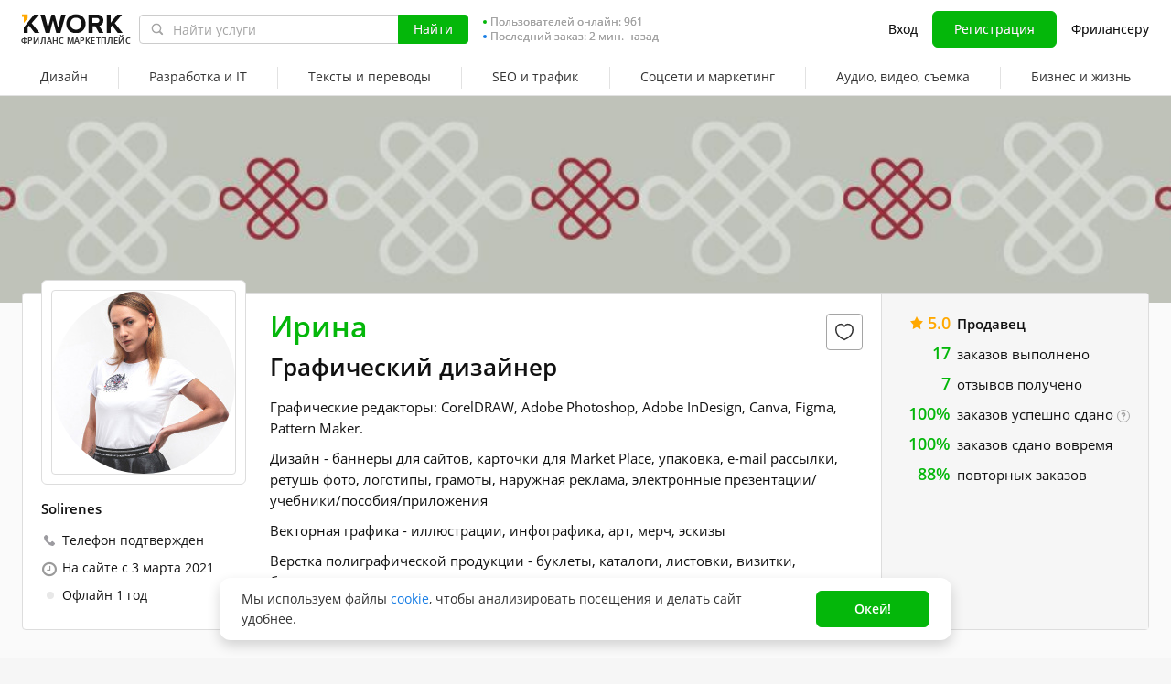

--- FILE ---
content_type: text/css
request_url: https://cdn-edge.kwork.ru/files/css/kwork_ru_profile_view.css?ver=1769585162
body_size: 17599
content:
:root{--color-typography-title:#333333;--color-typography-title-rgb:51,51,51;--color-typography-text:#333333;--color-typography-text-rgb:51,51,51;--color-typography-support:#8a8a8a;--color-typography-support-rgb:138,138,138;--color-typography-support-hover:#a7a7a7;--color-typography-support-hover-rgb:167,167,167;--color-typography-tip:#8a8a8a;--color-typography-tip-rgb:138,138,138;--color-typography-tip-hover:#a7a7a7;--color-typography-tip-hover-rgb:167,167,167;--color-typography-white:#ffffff;--color-typography-white-rgb:255,255,255;--color-typography-white-secondary:rgba(255,255,255,0.8);--color-grayscale-bg-base:#ffffff;--color-grayscale-bg-base-rgb:255,255,255;--color-grayscale-page-bg-default:#f6f6f6;--color-grayscale-page-bg-default-rgb:246,246,246;--color-grayscale-page-bg-light:#fafafa;--color-grayscale-page-bg-light-rgb:250,250,250;--color-grayscale-bg-dark:#333333;--color-grayscale-bg-dark-rgb:51,51,51;--color-grayscale-icon:#333333;--color-grayscale-icon-rgb:51,51,51;--color-grayscale-icon-hover:#474747;--color-grayscale-icon-hover-rgb:71,71,71;--color-grayscale-field-border:#c3c4c9;--color-grayscale-field-border-rgb:195,196,201;--color-grayscale-border-hover:#ebecf0;--color-grayscale-border-hover-rgb:235,236,240;--color-grayscale-border:#dedfe4;--color-grayscale-border-rgb:222,223,228;--color-accent-attention-base:#fe7a32;--color-accent-attention-base-rgb:254,122,50;--color-accent-attention-base-hover:#ff8a4a;--color-accent-attention-base-hover-rgb:255,138,74;--color-accent-attention-border-solid:#ffd4bd;--color-accent-attention-border-solid-rgb:255,212,189;--color-accent-attention-border-solid-hover:#ffdfce;--color-accent-attention-border-solid-hover-rgb:255,223,206;--color-accent-attention-border-alpha:rgba(254,122,50,0.32);--color-accent-attention-border-alpha-hover:rgba(254,122,50,0.24);--color-accent-attention-background:#fff2eb;--color-accent-attention-background-rgb:255,242,235;--color-accent-attention-background-hover:#fff7f3;--color-accent-attention-background-hover-rgb:255,247,243;--color-accent-primary-base:#007bfb;--color-accent-primary-base-rgb:0,123,251;--color-accent-primary-base-hover:#3395fc;--color-accent-primary-base-hover-rgb:51,149,252;--color-accent-primary-border-solid:#add5fe;--color-accent-primary-border-solid-rgb:173,213,254;--color-accent-primary-border-solid-hover:#c2dffe;--color-accent-primary-border-solid-hover-rgb:194,223,254;--color-accent-primary-border-alpha:rgba(0,123,251,0.32);--color-accent-primary-border-alpha-hover:rgba(0,123,251,0.24);--color-accent-primary-background:#ebf4ff;--color-accent-primary-background-rgb:235,244,255;--color-accent-primary-background-hover:#f5faff;--color-accent-primary-background-hover-rgb:245,250,255;--color-accent-positive-base:#23c366;--color-accent-positive-base-rgb:35,195,102;--color-accent-positive-base-hover:#4fcf85;--color-accent-positive-base-hover-rgb:79,207,133;--color-accent-positive-border-solid:#b9ecce;--color-accent-positive-border-solid-rgb:185,236,206;--color-accent-positive-border-solid-hover:#caf1da;--color-accent-positive-border-solid-hover-rgb:202,241,218;--color-accent-positive-border-alpha:rgba(35,195,102,0.32);--color-accent-positive-border-alpha-hover:rgba(35,195,102,0.24);--color-accent-positive-background:#edfaf3;--color-accent-positive-background-rgb:237,250,243;--color-accent-positive-background-hover:#f6fdf9;--color-accent-positive-background-hover-rgb:246,253,249;--color-accent-negative-base:#f63d40;--color-accent-negative-base-rgb:246,61,64;--color-accent-negative-base-hover:#f86466;--color-accent-negative-base-hover-rgb:248,100,102;--color-accent-negative-border-solid:#fcc1c2;--color-accent-negative-border-solid-rgb:252,193,194;--color-accent-negative-border-solid-hover:#fdd0d1;--color-accent-negative-border-solid-hover-rgb:253,208,209;--color-accent-negative-border-alpha:rgba(246,61,64,0.32);--color-accent-negative-border-alpha-hover:rgba(246,61,64,0.24);--color-accent-negative-background:#feeff0;--color-accent-negative-background-rgb:254,239,240;--color-accent-negative-background-hover:#fff7f7;--color-accent-negative-background-hover-rgb:255,247,247;--typography-header-h1-font-size:34px;--typography-header-h1-font-family:Inter;--typography-header-h1-line-height:44px;--typography-header-h1-font-weight:600;--typography-header-h2-font-size:27px;--typography-header-h2-font-family:Inter;--typography-header-h2-line-height:36px;--typography-header-h2-font-weight:600;--typography-header-h3-font-size:22px;--typography-header-h3-font-family:Inter;--typography-header-h3-line-height:28px;--typography-header-h3-font-weight:600;--typography-header-h4-font-size:18px;--typography-header-h4-font-family:Inter;--typography-header-h4-line-height:24px;--typography-header-h4-font-weight:600;--typography-header-h5-font-size:16px;--typography-header-h5-font-family:Inter;--typography-header-h5-line-height:24px;--typography-header-h5-font-weight:600;--typography-body-large-regular-font-size:16px;--typography-body-large-regular-font-family:Inter;--typography-body-large-regular-line-height:24px;--typography-body-large-regular-font-weight:400;--typography-body-large-semibold-font-size:16px;--typography-body-large-semibold-font-family:Inter;--typography-body-large-semibold-line-height:24px;--typography-body-large-semibold-font-weight:600;--typography-body-large-link-font-size:16px;--typography-body-large-link-font-family:Inter;--typography-body-large-link-line-height:24px;--typography-body-large-link-font-weight:600;--typography-body-large-link-text-decoration:underline;--typography-body-large-bold-font-size:16px;--typography-body-large-bold-font-family:Inter;--typography-body-large-bold-line-height:24px;--typography-body-large-bold-font-weight:700;--typography-body-default-regular-font-size:14px;--typography-body-default-regular-font-family:Inter;--typography-body-default-regular-line-height:22px;--typography-body-default-regular-font-weight:400;--typography-body-default-semibold-font-size:14px;--typography-body-default-semibold-font-family:Inter;--typography-body-default-semibold-line-height:22px;--typography-body-default-semibold-font-weight:600;--typography-body-default-link-font-size:14px;--typography-body-default-link-font-family:Inter;--typography-body-default-link-line-height:22px;--typography-body-default-link-font-weight:600;--typography-body-default-link-text-decoration:underline;--typography-body-additional-regular-font-size:14px;--typography-body-additional-regular-font-family:Inter;--typography-body-additional-regular-line-height:22px;--typography-body-additional-regular-font-weight:400;--typography-body-additional-medium-font-size:14px;--typography-body-additional-medium-font-family:Inter;--typography-body-additional-medium-line-height:22px;--typography-body-additional-medium-font-weight:500;--typography-body-additional-semibold-font-size:14px;--typography-body-additional-semibold-font-family:Inter;--typography-body-additional-semibold-line-height:22px;--typography-body-additional-semibold-font-weight:600;--typography-body-small-regular-font-size:12px;--typography-body-small-regular-font-family:Inter;--typography-body-small-regular-line-height:16px;--typography-body-small-regular-font-weight:400;--typography-body-small-semibold-font-size:12px;--typography-body-small-semibold-font-family:Inter;--typography-body-small-semibold-line-height:16px;--typography-body-small-semibold-font-weight:600;--typography-body-small-link-font-size:12px;--typography-body-small-link-font-family:Inter;--typography-body-small-link-line-height:16px;--typography-body-small-link-font-weight:600;--typography-body-small-link-text-decoration:underline;--typography-body-small-capitalized-font-size:12px;--typography-body-small-capitalized-font-family:Inter;--typography-body-small-capitalized-line-height:16px;--typography-body-small-capitalized-font-weight:400;--typography-body-small-capitalized-text-transform:uppercase;--typography-caption-regular-font-size:10px;--typography-caption-regular-font-family:Inter;--typography-caption-regular-line-height:14px;--typography-caption-regular-font-weight:400;--typography-caption-regular-letter-spacing:0.06em;--typography-caption-regular-allcaps-font-size:10px;--typography-caption-regular-allcaps-font-family:Inter;--typography-caption-regular-allcaps-line-height:14px;--typography-caption-regular-allcaps-font-weight:400;--typography-caption-regular-allcaps-letter-spacing:0.06em;--typography-caption-regular-allcaps-text-transform:uppercase;--typography-caption-semibold-allcaps-font-size:10px;--typography-caption-semibold-allcaps-font-family:Inter;--typography-caption-semibold-allcaps-line-height:14px;--typography-caption-semibold-allcaps-font-weight:600;--typography-caption-semibold-allcaps-letter-spacing:0.06em;--typography-caption-semibold-allcaps-text-transform:uppercase;--typography-micro-semibold-font-size:8px;--typography-micro-semibold-font-family:Inter;--typography-micro-semibold-line-height:12px;--typography-micro-semibold-font-weight:600;--typography-micro-semibold-letter-spacing:0.128em;--typography-micro-semibold-text-transform:uppercase}.input-style,.textarea-style{-webkit-appearance:none;-moz-appearance:none;appearance:none;background:var(--color-grayscale-bg-base);border:1px solid var(--color-grayscale-field-border);border-radius:4px;color:var(--color-typography-text);font-size:var(--typography-body-default-regular-font-size);line-height:24px;outline:none;padding:8px 11px}.input-style::-webkit-input-placeholder,.textarea-style::-webkit-input-placeholder{color:var(--color-typography-tip)}.input-style::placeholder,.textarea-style::placeholder{color:var(--color-typography-tip)}.input-style{height:40px;padding-right:35px}.force-font{-webkit-text-size-adjust:none;-moz-text-size-adjust:none;-ms-text-size-adjust:none;text-size-adjust:none;display:inline-block}.force-font--s8{font-size:8.5px}.force-font--s10{font-size:10px}.force-font--s13{font-size:13px}.force-font--s14{font-size:14px}.force-font--s15{font-size:15px}.kw-font-weight--600{font-weight:600!important}.kw-link{color:var(--color-accent-primary-base);cursor:pointer;text-decoration:none;-webkit-user-select:none;-moz-user-select:none;-ms-user-select:none;user-select:none}.kw-link--arrow{-webkit-box-align:center;-ms-flex-align:center;align-items:center;display:-webkit-inline-box;display:-ms-inline-flexbox;display:inline-flex}.kw-link--arrow:after{background:url(/images/icons/arrows/collapse-arrow-blue-min.svg);content:"";display:inline-block;height:16px;margin-left:2px;width:12px}.kw-button{-webkit-appearance:none;-moz-appearance:none;appearance:none;background-color:var(--color-typography-white);border:1px solid transparent;border-radius:6px;-webkit-box-sizing:border-box;box-sizing:border-box;color:inherit;cursor:pointer;display:inline-block;font-size:var(--typography-body-default-regular-font-size);font-weight:600;line-height:10px;margin:0;outline:none!important;padding:18px 31px;text-align:center;text-decoration:none!important;-webkit-transition:color .3s ease-in-out,border-color .3s ease-in-out,background-color .3s ease-in-out;transition:color .3s ease-in-out,border-color .3s ease-in-out,background-color .3s ease-in-out;-webkit-user-select:none;-moz-user-select:none;-ms-user-select:none;user-select:none;width:auto}.kw-button--green{background-color:var(--color-accent-positive-base);border-color:var(--color-accent-positive-base);color:var(--color-typography-white)}.kw-button--green-border{background-color:transparent;border-color:var(--color-accent-positive-base);color:var(--color-accent-positive-base)}.kw-button--gray-border{background:var(--color-grayscale-page-bg-light);border-color:var(--color-grayscale-field-border);color:var(--color-typography-title)}.kw-button--size-32{border-radius:4px;padding:7px 15px}.kw-button--size-32,.kw-button--size-32 .rouble{font-size:14px;line-height:16px}.kw-button--size-40{border-radius:6px;font-size:14px;line-height:22px;padding:8px 15px}.kw-button--icon,.kw-button--svg-icon{-webkit-box-align:center;-ms-flex-align:center;align-items:center;display:-webkit-inline-box;display:-ms-inline-flexbox;display:inline-flex}.kw-button--svg-icon{-webkit-box-pack:center;-ms-flex-pack:center;justify-content:center}.kw-button--svg-icon svg{display:block;height:24px;margin:-7px 4px -7px 0;width:24px}.kw-button--svg-icon svg path{-webkit-transition:fill .3s ease-in-out;transition:fill .3s ease-in-out}.kw-button--green-border.kw-button--svg-icon path{fill:var(--color-accent-positive-base)}.kw-tooltip{-ms-flex-negative:0;border:1px solid var(--color-grayscale-field-border);border-radius:100%;-webkit-box-sizing:border-box;box-sizing:border-box;cursor:pointer;display:inline-block;flex-shrink:0;height:14px;position:relative;-webkit-user-select:none;-moz-user-select:none;-ms-user-select:none;user-select:none;width:14px}.kw-tooltip--middle{vertical-align:middle}.kw-tooltip:before{background:url(/images/icons/question.svg) no-repeat 50% 50%;bottom:0;content:"";display:block;height:100%;left:0;position:absolute;right:0;top:0;width:100%}.kw-tooltip:after{background:url(/images/icons/question-white.svg) no-repeat 0 0;content:"";display:block;left:-100%;position:absolute;top:-100%}.kw-wrapper{-webkit-box-sizing:border-box;box-sizing:border-box;margin:0 auto;max-width:1288px;padding-left:24px;padding-right:24px}.vue-tooltip-theme.tooltip{display:block!important;max-width:300px;z-index:10000}.vue-tooltip-theme.tooltip .tooltip-inner{background:#fff;border:1px solid #e8e8e8;border-radius:4px;-webkit-box-shadow:0 0 25px -2px rgba(30,30,30,.25);box-shadow:0 0 25px -2px rgba(30,30,30,.25);color:var(--color-typography-text);font-size:12px;line-height:16px;padding:6px 9px}.vue-tooltip-theme.tooltip .tooltip-arrow{border-color:#fff;border-style:solid;height:0;margin:5px;position:absolute;width:0;z-index:1}.vue-tooltip-theme.tooltip[aria-hidden=true]{opacity:0;-webkit-transition:opacity .15s,visibility .15s;transition:opacity .15s,visibility .15s;visibility:hidden}.online-count-item>span{-webkit-box-align:center;-ms-flex-align:center;align-items:center;color:var(--color-grayscale-field-border);display:-webkit-box;display:-ms-flexbox;display:flex;font-size:12px;line-height:16px}.online-count .circle-online,.online-count .circle-ordercount{border-radius:100%;height:4px;margin-right:4px;width:4px}.online-count .circle-online{background:var(--color-accent-positive-base)}.online-count .circle-ordercount{background:var(--color-accent-primary-base)}.event-message--verify{background:-webkit-gradient(linear,left bottom,left top,from(rgba(255,171,10,.32)),to(rgba(255,171,10,.32))),var(--color-typography-white)!important;background:linear-gradient(0deg,rgba(255,171,10,.32),rgba(255,171,10,.32)),var(--color-typography-white)!important;border:none;border-bottom:0!important;-webkit-box-sizing:border-box;box-sizing:border-box;color:var(--color-typography-title);padding:16px 0!important}.event-message--verify *{-webkit-box-sizing:border-box;box-sizing:border-box}.event-message--verify .kw-button--gray-border{background:transparent}.event-message--verify-email .event-message__email-left{padding-bottom:0}.event-message__inner-content{-webkit-box-pack:justify;-ms-flex-pack:justify;-webkit-box-align:start;-ms-flex-align:start;align-items:flex-start;display:-webkit-box;display:-ms-flexbox;display:flex;justify-content:space-between;width:100%}.event-message__container.centerwrap.lg-centerwrap{padding:0}.event-message__email-left,.event-message__email-right{-webkit-box-align:center;-ms-flex-align:center;align-items:center;display:-webkit-box;display:-ms-flexbox;display:flex}.event-message__email-left{padding-bottom:2px}.event-message__email-right{-ms-flex-negative:0;flex-shrink:0}.event-message__email-image{height:32px;margin-right:16px;width:32px}.event-message__email-image--top{-ms-flex-negative:0;-ms-flex-item-align:start;align-self:flex-start;flex-shrink:0}.event-message__email-image img{display:block;height:100%;width:100%}.event-message__email-header{font-size:var(--typography-body-default-regular-font-size);font-weight:600;line-height:var(--typography-body-default-regular-line-height)}.event-message__email-desc{font-size:12px;line-height:16px}.event-message__email-changer{-ms-flex-negative:0;color:var(--color-accent-primary-base);cursor:pointer;flex-shrink:0;font-size:var(--typography-body-default-regular-font-size);font-weight:600;line-height:var(--typography-body-default-regular-line-height);margin-right:16px;padding:9px 16px}.event-message__email-form-wrapper{-webkit-box-align:start;-ms-flex-align:start;align-items:flex-start;display:-webkit-box;display:-ms-flexbox;display:flex}.event-message__email-form-button{-ms-flex-negative:0;background:transparent;flex-shrink:0}.event-message{background:#edfbd8;border-bottom:1px solid #ccc;padding:11px 0 12px;width:100%}.event-message__container{background-size:22px;-webkit-box-sizing:border-box;box-sizing:border-box;margin:auto;padding-left:40px;padding-right:30px;position:relative}.kwork-card-item__badge{padding-left:45px;position:absolute;right:15px;top:209px}.kwork-card-item__badge-inner{background:#fff;display:inline-block;padding-top:2px;vertical-align:top}.kwork-card-item__badge .fox-express{float:right;margin:-3px 0 0;position:relative;z-index:10}.kwcard-ppreview{display:block;height:100%;overflow:hidden;position:relative;width:100%}.kwcard-ppreview picture,.kwcard-ppreview__audio,.kwcard-ppreview__audio-wrapper,.kwcard-ppreview__video,.kwcard-ppreview__video-wrapper{-ms-flex-negative:0;display:block;flex-shrink:0;min-width:100%;width:100%}.kwcard-ppreview__image{-ms-flex-negative:0;display:block;flex-shrink:0;height:100%!important;margin:0!important}.kwcard-ppreview__wrapper{display:-webkit-box;display:-ms-flexbox;display:flex;-ms-flex-wrap:nowrap;flex-wrap:nowrap;height:100%;overflow:visible;width:100%;will-change:transform}.kwcard-ppreview__button{cursor:pointer;height:30px;position:absolute;top:calc(50% - 15px);-webkit-transition:-webkit-transform .15s;transition:-webkit-transform .15s;transition:transform .15s;transition:transform .15s,-webkit-transform .15s;width:25px;z-index:999}.kwcard-ppreview__button.prev{left:0;-webkit-transform:translateX(-30px);-ms-transform:translateX(-30px);transform:translateX(-30px)}.kwcard-ppreview__button:after{background:transparent url(/images/kwork-card-arrows.svg) no-repeat;content:"";cursor:pointer;display:block;height:30px;position:relative;top:0;width:25px;z-index:1}.kwcard-ppreview__button.next:after{background-position:-25px 0}.kwcard-ppreview__button.prev:after{background-position:0 0}.kwcard-ppreview__button.next{right:0;-webkit-transform:translateX(30px);-ms-transform:translateX(30px);transform:translateX(30px)}.kwcard-ppreview__dots{-webkit-box-align:center;-ms-flex-align:center;-webkit-box-pack:center;-ms-flex-pack:center;align-items:center;background:-webkit-gradient(linear,left bottom,left top,from(rgba(0,0,0,.3)),to(transparent));background:linear-gradient(0deg,rgba(0,0,0,.3),transparent);bottom:0;display:-webkit-box;display:-ms-flexbox;display:flex;height:28px;justify-content:center;left:0;position:absolute;width:100%}.kwcard-ppreview__dot{background-color:#fff;border-radius:100%;display:block;height:10px;margin:0 2px;min-height:10px;min-width:10px;-webkit-transform:scale(.7);-ms-transform:scale(.7);transform:scale(.7);-webkit-transition:-webkit-transform .3s;transition:-webkit-transform .3s;transition:transform .3s;transition:transform .3s,-webkit-transform .3s;width:10px}.kwcard-ppreview__dot.active{-webkit-transform:scale(1);-ms-transform:scale(1);transform:scale(1)}.kwcard-ppreview__dot.hidden{display:none}.kwcard-ppreview__dot.edge{-webkit-transform:scale(.5);-ms-transform:scale(.5);transform:scale(.5)}.headline-notice{-webkit-box-orient:vertical;-webkit-box-direction:normal;-webkit-box-pack:center;-ms-flex-pack:center;background:var(--color-accent-attention-base);-webkit-box-sizing:border-box;box-sizing:border-box;color:var(--color-typography-white);display:-webkit-box;display:-ms-flexbox;display:flex;-ms-flex-direction:column;flex-direction:column;font-size:var(--typography-body-default-regular-font-size);font-weight:600;justify-content:center;line-height:var(--typography-body-default-regular-line-height);min-height:54px;padding:11px 16px;position:relative}.headline-notice *,.headline-notice :after,.headline-notice :before{-webkit-box-sizing:border-box;box-sizing:border-box}.headline-notice__inner{-webkit-box-align:center;-ms-flex-align:center;-webkit-box-pack:center;-ms-flex-pack:center;align-items:center;display:-webkit-box;display:-ms-flexbox;display:flex;justify-content:center;margin:0 auto;max-width:1240px}.headline-notice__close-icon{-ms-flex-negative:0;background:url(/images/icons/close-white.svg) 50% no-repeat;cursor:pointer;display:block;flex-shrink:0;height:32px;margin-top:-16px;position:absolute;right:16px;top:50%;-webkit-transition:opacity .3s;transition:opacity .3s;-webkit-user-select:none;-moz-user-select:none;-ms-user-select:none;user-select:none;width:32px}.headline-notice a:not(.kw-button){color:var(--color-accent-primary-base);cursor:pointer;text-decoration:none;-webkit-user-select:none;-moz-user-select:none;-ms-user-select:none;user-select:none;-webkit-user-select:inherit;-moz-user-select:inherit;-ms-user-select:inherit;user-select:inherit}.headline-notice--event{background:#fff9e9;border-bottom:1px solid #f4ebd4;color:var(--color-typography-text);font-weight:400;min-height:48px;padding-top:12px}.headline-notice--event .headline-notice__inner:before{-ms-flex-negative:0;-ms-flex-item-align:start;align-self:flex-start;background:url(/images/icons/triangle-orange-24.svg) 0 0 no-repeat;content:"";display:block;flex-shrink:0;height:24px;margin-right:12px;width:24px}.headline-notice--event .headline-notice__close-icon{background-image:url(/images/icons/close.svg)}.v-align-m{vertical-align:middle}.w100p{width:100%}.w100{width:100px}.fs16{font-size:16px!important}.fs16,.fs17{line-height:20px}.fs13{font-size:13px!important}.lh18{line-height:18px}.pb20{padding-bottom:20px!important}.pb35{padding-bottom:35px}.mt-1{margin-top:-1px}.mt16{margin-top:16px!important}.mt25{margin-top:25px!important}.mb4{margin-bottom:4px}.mb8{margin-bottom:8px!important}.mb10{margin-bottom:10px!important}.mb25{margin-bottom:25px!important}.ml5{margin-left:5px}.ml8{margin-left:8px}.ml16{margin-left:16px}.color-gray{color:var(--color-typography-tip)}*{-webkit-tap-highlight-color:transparent}body,html{-webkit-box-sizing:border-box;box-sizing:border-box;height:100%;min-width:988px;width:100%}body{background:var(--color-grayscale-page-bg-default);color:var(--color-typography-title);font-family:var(--typography-body-default-regular-font-family),Helvetica,sans-serif;font-size:var(--typography-body-default-regular-font-size);font-weight:var(--typography-body-default-regular-font-weight);line-height:var(--typography-body-default-regular-line-height);margin:0;overflow-y:scroll;padding:0}body.is-redesign,body.is-redesign-lite{background:var(--color-grayscale-bg-base)}a,button,input{outline:none;text-decoration:none}img{border:none;image-orientation:from-image}button,input,textarea{font-family:var(--typography-body-default-regular-font-family),Helvetica,sans-serif}h1,h2,h3,h4,h5,h6,input,p,ul{margin:0;padding:0}a,a.color-text:hover{color:var(--color-accent-primary-base)}table{border-spacing:0}.fa{visibility:visible}h1{font-family:var(--typography-header-h1-font-family),Arial,sans-serif;font-size:26px;font-weight:600;line-height:30px;margin-bottom:15px}.is-redesign h1,h1{color:var(--color-typography-title)}h3{font-family:var(--typography-header-h2-font-family),sans-serif;font-size:18px;font-weight:400;line-height:23px}.is-redesign h3,h3{color:var(--color-typography-title)}.hide{display:none!important}.centerwrap{-webkit-box-sizing:border-box;box-sizing:border-box;margin:auto;max-width:988px;min-width:988px}.relative{position:relative}.dark-link{color:var(--color-typography-tip)}.bodybg{background-color:var(--color-grayscale-page-bg-default)}.is-redesign-lite .bodybg{background-color:var(--color-grayscale-bg-base)}ul:not(.ul-outside){list-style-position:inside}.fox-express{-webkit-box-pack:center;-ms-flex-pack:center;-webkit-box-align:center;-ms-flex-align:center;align-items:center;background:#13244b;border-radius:2px;-webkit-box-sizing:border-box;box-sizing:border-box;color:var(--color-typography-white);cursor:pointer;display:-webkit-box!important;display:-ms-flexbox!important;display:flex!important;float:left;font-size:10px;font-weight:600;justify-content:center;line-height:16px;margin:1px 18px 0 0;padding:0 3px .6px;text-align:center;text-transform:uppercase;white-space:nowrap;width:89px}.fox-express-brand{color:var(--color-accent-attention-base);display:inline-block;margin-left:2px}.clearfix:after,.clearfix:before{clear:both;content:"";display:block}.cursor--default{cursor:default!important}.db{display:block!important}.dib{display:inline-block}.d-none,.display--none{display:none}.hidden{display:none!important}.rounded{border-radius:100%}.user-avatar .rounded{border-radius:50%!important}.word-break-all{word-break:break-all}.word-break-word{overflow-wrap:break-word;word-break:break-word}.first-letter:first-letter{text-transform:uppercase}.rouble{font-family:var(--typography-body-default-regular-font-family),-apple-system,BlinkMacSystemFont,"Segoe UI",Roboto,"Helvetica Neue",Arial,rouble,sans-serif;line-height:normal}.all_page{-webkit-box-sizing:border-box;box-sizing:border-box;height:auto!important;min-height:100%;position:relative}.page-flex__content{-webkit-box-flex:1;-ms-flex:1 0 auto;flex:1 0 auto;min-height:auto}.overflow-visible{overflow:visible}.overflow-hidden{overflow:hidden}.nowrap{white-space:nowrap}.pointer-en{pointer-events:none!important}.breakwords{word-wrap:break-word;word-break:break-word}.oneline-faded{overflow:hidden;position:relative;text-overflow:clip;white-space:nowrap}.oneline-faded:after{background:-webkit-gradient(linear,left top,right top,from(hsla(0,0%,100%,0)),color-stop(70%,#fff),to(#fff));background:linear-gradient(90deg,hsla(0,0%,100%,0) 0,#fff 70%,#fff);content:"";height:100%;position:absolute;right:0;top:0;width:2em}.multiline-faded{overflow:hidden;position:relative}.multiline-faded:after{background:-webkit-gradient(linear,left top,right top,from(hsla(0,0%,100%,0)),color-stop(70%,#fff),to(#fff));background:linear-gradient(90deg,hsla(0,0%,100%,0) 0,#fff 70%,#fff);bottom:0;content:"";height:1.2em;position:absolute;right:0;width:4em}.fa-star.gold{color:#ffb100}.noselect{-webkit-user-select:none;-moz-user-select:none;-ms-user-select:none;user-select:none}.thumbnail-img-load{-webkit-box-orient:vertical;-webkit-box-direction:normal;-webkit-box-pack:center;-ms-flex-pack:center;-webkit-box-align:center;-ms-flex-align:center;align-items:center;background:var(--color-grayscale-border-hover);display:-webkit-box;display:-ms-flexbox;display:flex;-ms-flex-direction:column;flex-direction:column;height:100%;justify-content:center;left:0;position:absolute;top:0;width:100%}.cusongsblock{position:relative;-webkit-transition:-webkit-box-shadow .25s ease-in-out;transition:-webkit-box-shadow .25s ease-in-out;transition:box-shadow .25s ease-in-out;transition:box-shadow .25s ease-in-out,-webkit-box-shadow .25s ease-in-out}.cusongsblock,.cusongsblock-user{background-color:var(--color-typography-white);border:1px solid #ddd;-webkit-box-sizing:border-box;box-sizing:border-box;float:left;height:293px;margin-bottom:20px;margin-right:20px;padding-bottom:8px;position:relative;vertical-align:top;width:232px}.cusongsblock p a{-webkit-box-sizing:content-box;box-sizing:content-box;color:#000;display:block;font-size:14px;height:46px;line-height:19px;max-height:47px;min-height:47px;overflow:hidden;padding-bottom:10px;padding-top:8px;-webkit-transition:color .25s ease-in-out;transition:color .25s ease-in-out}.cusongsblock p a span{max-width:100%}.cusongsblock__panel{background-color:var(--color-typography-white);-webkit-box-sizing:border-box;box-sizing:border-box;margin-bottom:4px;margin-top:4px;overflow:hidden;-webkit-transform:translateZ(0);transform:translateZ(0);-webkit-transition:.15s ease-in-out;transition:.15s ease-in-out;width:100%}.cusongsblock__labels{height:30px;margin:-7px 0 0;overflow:hidden;padding:0}.cusongsblock__labels .fox-express{margin-right:0}.cusongsblock-panel__user-name{-webkit-box-align:center;-ms-flex-align:center;align-items:center;display:-webkit-box;display:-ms-flexbox;display:flex;font-size:13px;position:relative}.cusongsblock-panel__user-name i{-webkit-box-flex:0;-ms-flex:0 0 8px;flex:0 0 8px;margin-right:4px}.price{color:var(--color-accent-positive-base);font-size:16px;font-weight:700}.cart-popup .block-popup{margin-left:-499px;width:668px}.cart-popup__empty .block-popup{margin-left:-260px;width:429px}.user-avatar{display:inline-block;position:relative;width:50px}.user-avatar:before{content:"";display:block;padding-top:100%}.user-avatar img,.user-avatar span{bottom:0;height:100%;left:0;position:absolute;right:0;top:0;width:100%}.user-avatar__default{-webkit-box-align:center;-ms-flex-align:center;-webkit-box-pack:center;-ms-flex-pack:center;align-items:center;background:#c2c2c2;border-radius:50%;color:var(--color-typography-white);display:-webkit-box;display:-ms-flexbox;display:flex;font-size:22px;font-weight:700;justify-content:center;text-transform:uppercase}.user-avatar.s80{max-width:80px!important;width:80px}.kwork-review-avatar .user-avatar{max-width:100%}.kwork-card-item__kwork-controls{display:-webkit-box;display:-ms-flexbox;display:flex;margin:-6px -9px}.kwork-card-item__kwork-controls svg{fill:none;stroke:none;height:24px;-webkit-transition-duration:.4s;transition-duration:.4s;width:24px}.kwork-card-item__kwork-controls .favorite-icon--icon-heart svg{stroke:var(--color-grayscale-bg-dark)}.kwork-card-item__favorites{-webkit-box-align:center;-ms-flex-align:center;-webkit-box-pack:center;-ms-flex-pack:center;align-items:center;display:-webkit-box;display:-ms-flexbox;display:flex;height:32px;justify-content:center;position:absolute;right:2px;top:1px;width:32px;z-index:2}.kwork-card-item__favorites .v-popover .trigger{display:-webkit-box!important;display:-ms-flexbox!important;display:flex!important}.kwork-card-item__favorites svg{fill:none;stroke:var(--color-typography-title);height:32px;-webkit-transition:all .4s;transition:all .4s;width:32px}.kwork-card-item__favorites .favorite-icon--icon-eye-slash{padding:4px}.kwork-card-item__favorites .kwork-card-item__kwork-control,.kwork-card-item__kwork-controls .kwork-card-item__kwork-control{-webkit-box-align:center;-ms-flex-align:center;-webkit-box-pack:center;-ms-flex-pack:center;align-items:center;display:-webkit-box;display:-ms-flexbox;display:flex;height:40px;justify-content:center;position:relative;width:36px}.kwork-card-item__favorites .favorite-icon,.kwork-card-item__kwork-controls .favorite-icon{-webkit-box-align:center;-ms-flex-align:center;-webkit-box-pack:center;-ms-flex-pack:center;align-items:center;cursor:pointer;display:-webkit-box;display:-ms-flexbox;display:flex;justify-content:center}.kwork-card-item__favorites .favorite-icon:before,.kwork-card-item__kwork-controls .favorite-icon:before{content:none!important}.kwork-card-item__favorites .favorite-icon svg,.kwork-card-item__kwork-controls .favorite-icon svg{display:block}.d-flex{display:-webkit-box;display:-ms-flexbox;display:flex}.flex-column--only{-webkit-box-orient:vertical;-webkit-box-direction:normal;-ms-flex-direction:column;flex-direction:column}.justify-content-between{-webkit-box-pack:justify!important;-ms-flex-pack:justify!important;justify-content:space-between!important}.align-items-center{-webkit-box-align:center!important;-ms-flex-align:center!important;align-items:center!important}.ispinner-lite{background:url(/images/ispinner.svg) no-repeat;background-size:cover;height:27px;width:27px}.online-status i{margin-right:3px}.dot-user-status{border-radius:100%;display:inline-block;height:8px;width:8px}.dot-user-offline{background:#e8e8e8}.fa{display:inline-block;font:normal normal normal 14px/1 FontAwesome;font-size:inherit;text-rendering:auto;-webkit-font-smoothing:antialiased;-moz-osx-font-smoothing:grayscale}.fa-lg{font-size:1.33333333em;line-height:.75em;vertical-align:-15%}.fa-star:before{content:"\f005"}.fa-clock-o:before{content:"\f017"}.review-portfolio{float:right;height:115px;margin-bottom:12px;position:relative}.review-portfolio:after,.review-portfolio:before{border:10px solid transparent;border-left-color:#2c2c2c;content:"";display:none;left:-10px;margin-top:-10px;position:absolute;top:50%}.review-portfolio:after{border-left-color:#2c2c2c;left:-11px}.kwork-icon{speak:none;-webkit-font-smoothing:antialiased;-moz-osx-font-smoothing:grayscale;font-family:kwork-set!important;font-style:normal;font-variant:normal;font-weight:400;line-height:1;text-transform:none;visibility:visible}.icon-eye-slash:before{content:""}:host,:root{--vs-colors--lightest:rgba(60,60,60,.26);--vs-colors--light:rgba(60,60,60,.5);--vs-colors--dark:#333;--vs-colors--darkest:rgba(0,0,0,.15);--vs-search-input-color:inherit;--vs-search-input-bg:#fff;--vs-search-input-placeholder-color:inherit;--vs-font-size:1rem;--vs-line-height:1.4;--vs-state-disabled-bg:#f8f8f8;--vs-state-disabled-color:var(--vs-colors--light);--vs-state-disabled-controls-color:var(--vs-colors--light);--vs-state-disabled-cursor:not-allowed;--vs-border-color:var(--vs-colors--lightest);--vs-border-width:1px;--vs-border-style:solid;--vs-border-radius:4px;--vs-actions-padding:4px 6px 0 3px;--vs-controls-color:var(--vs-colors--light);--vs-controls-size:1;--vs-controls--deselect-text-shadow:0 1px 0 #fff;--vs-selected-bg:#f0f0f0;--vs-selected-color:var(--vs-colors--dark);--vs-selected-border-color:var(--vs-border-color);--vs-selected-border-style:var(--vs-border-style);--vs-selected-border-width:var(--vs-border-width);--vs-dropdown-bg:#fff;--vs-dropdown-color:inherit;--vs-dropdown-z-index:1000;--vs-dropdown-min-width:160px;--vs-dropdown-max-height:350px;--vs-dropdown-box-shadow:0px 3px 6px 0px var(--vs-colors--darkest);--vs-dropdown-option-bg:#000;--vs-dropdown-option-color:var(--vs-dropdown-color);--vs-dropdown-option-padding:3px 20px;--vs-dropdown-option--active-bg:#5897fb;--vs-dropdown-option--active-color:#fff;--vs-dropdown-option--deselect-bg:#fb5858;--vs-dropdown-option--deselect-color:#fff;--vs-transition-timing-function:cubic-bezier(1,-0.115,0.975,0.855);--vs-transition-duration:150ms}:root{--vs-transition-timing-function:cubic-bezier(1,0.5,0.8,1);--vs-transition-duration:0.15s}:root{--vs-disabled-bg:var(--vs-state-disabled-bg);--vs-disabled-color:var(--vs-state-disabled-color);--vs-disabled-cursor:var(--vs-state-disabled-cursor)}#search-keyword,.general-search{position:relative}#search-keyword .search-button,.general-search .search-button{cursor:pointer;line-height:0px;position:absolute;right:7px;top:9px}#search-keyword .clear-button,.general-search .clear-button{cursor:pointer;font-size:14px;position:absolute;right:27px;top:6px}#search-keyword .dropdown,.general-search .dropdown{background-color:#fff;-webkit-box-sizing:border-box;box-sizing:border-box;position:absolute;top:34px;width:100%;z-index:1070}.menubox{position:relative}.sub-menu-parent .menubox{display:none}.category-menu{height:100%;padding:0}.category-menu__list{display:table;height:100%;margin-top:0;white-space:nowrap;width:100%}.category-menu__list>li{height:100%}.category-menu__list.cat-menu-wide{display:none}.category-menu__list>li{display:table-cell;width:100vw}.cat-menu-thin{display:table}.subnav{background-color:#fff;border-top:1px solid #dedfe4;-webkit-box-sizing:border-box;box-sizing:border-box;height:40px;position:relative}.subnav ul{list-style:none}.subnav ul li{white-space:normal;z-index:10}.subnav ul>li>a{-webkit-box-align:center;-ms-flex-align:center;-webkit-box-pack:center;-ms-flex-pack:center;align-items:center;color:var(--color-typography-text);color:#333;display:-webkit-box;display:-ms-flexbox;display:flex;font-size:var(--typography-body-default-regular-font-size);font-style:var(--typography-body-default-regular-font-style);font-weight:var(--typography-body-default-regular-font-weight);height:40px;justify-content:center;line-height:var(--typography-body-default-regular-line-height);line-height:40px;padding:0 20px;position:relative;white-space:nowrap}.subnav ul>li>a span{display:inline-block;padding-bottom:2px}.subnav ul>li>a.category-menu__list-item--hover,.subnav ul>li>a:hover{color:#23c366}.subnav ul>li>a.category-menu__list-item--hover span,.subnav ul>li>a:hover span{position:relative}.subnav ul>li>a.category-menu__list-item--hover span:before,.subnav ul>li>a:hover span:before{background:#23c366;border-radius:71px 40px 0 0;bottom:1.5px;content:"";height:2px;left:0;position:absolute;width:100%}.subnav ul.cat-menu-thin li a{padding:3px 31px 3px 28px}.subnav ul.cat-menu-thin li .category-menu__list-item--more,.subnav ul.cat-menu-thin li>a{padding:0 18px}.subnav ul.sub-menu-parent>li>a:before,.subnav ul.sub-menu-parent>li>span:before{background:#dedfe4;content:"";height:24px;left:0;position:absolute;top:8px;width:1px}.subnav ul.sub-menu-parent>li:first-child>a:before,.subnav ul.sub-menu-parent>li:first-child>span:before{display:none}.header{background:#fff;border-bottom:1px solid #dedfe4;min-width:auto;position:relative;-webkit-transform:translateZ(0);transform:translateZ(0);z-index:1040}.header-desktop{-webkit-box-sizing:border-box;box-sizing:border-box;padding:0;position:relative}.header-desktop *{-webkit-box-sizing:border-box;box-sizing:border-box}.header-desktop{-webkit-box-align:center;-ms-flex-align:center;align-items:center;display:-webkit-box;display:-ms-flexbox;display:flex;height:100%}.header-desktop:before{background-color:transparent;content:"";display:block;height:100%;left:0;position:absolute;top:0;-webkit-transition:.4s linear;transition:.4s linear;width:100%;z-index:0}.header-desktop__wrapper{-webkit-box-align:center;-ms-flex-align:center;align-items:center;display:-webkit-box;display:-ms-flexbox;display:flex;height:64px;margin:0 auto;width:100%}.header-desktop .logo_subtext{-webkit-box-align:end;-ms-flex-align:end;align-items:flex-end;color:#333;display:-webkit-box;display:-ms-flexbox;display:flex;font-family:Open Sans,Helvetica,sans-serif;font-size:8.5px;font-weight:600;height:20px;left:-1px;letter-spacing:.2px;line-height:20px;position:relative;text-transform:uppercase;top:-1px;white-space:nowrap}.header-desktop .brand-image{height:38px;margin-right:16px;margin-top:1px;padding-top:0;position:relative;width:110px;z-index:1}.header-desktop .brand-image--ru{width:111.55px}.header-desktop .brand-image img,.header-desktop .brand-image svg{display:block;height:22px;width:110px}.header-desktop .logoutheader{-webkit-box-orient:horizontal;-webkit-box-direction:reverse;-ms-flex-negative:0;-webkit-box-align:center;-ms-flex-align:center;align-items:center;display:-webkit-box;display:-ms-flexbox;display:flex;-ms-flex-direction:row-reverse;flex-direction:row-reverse;flex-shrink:0;-ms-flex-wrap:nowrap;flex-wrap:nowrap}.header-desktop .logoutheader .user-avatar{background:transparent;border-radius:50%;-webkit-box-sizing:border-box;box-sizing:border-box;display:block;height:40px;margin:0;padding:2px;width:40px}.header-desktop .logoutheader .user-avatar:before{content:none}.header-desktop .logoutheader .user-avatar img{display:block}.header-desktop .logoutheader .user-avatar img,.header-desktop .logoutheader .user-avatar__default{-webkit-box-shadow:0 0 0 2px #f6f6f6;box-shadow:0 0 0 2px #f6f6f6;-webkit-box-sizing:border-box;box-sizing:border-box;position:static}.header-dropdown{position:relative}.header-dropdown__arrow{stroke:#333;height:16px;margin-left:4px;width:16px}.header-dropdown__box{background-color:#fff;border-radius:4px;-webkit-box-shadow:0 8px 34px rgba(0,0,0,.06),0 1px 6px rgba(0,0,0,.12);box-shadow:0 8px 34px rgba(0,0,0,.06),0 1px 6px rgba(0,0,0,.12);cursor:default;position:absolute;z-index:950}.header-desktop .user-popup-item,.header-dropdown__box{-webkit-box-sizing:border-box;box-sizing:border-box}.header-desktop .usernamebox{-webkit-box-align:center;-ms-flex-align:center;align-items:center;background:none;cursor:pointer;display:-webkit-box;display:-ms-flexbox;display:flex;height:64px;padding-left:14px;padding-top:0}.header-desktop .usernamebox .header-dropdown__box{right:0;top:58px;width:264px}.header-desktop .user-box{-webkit-box-align:center;-ms-flex-align:center;align-items:center;display:-webkit-box;display:-ms-flexbox;display:flex}.header-user-type{border-bottom:1px solid #dedfe4;margin-top:4px;padding:0 16px 11px}.header-user-type__item{color:#333;-webkit-transform-origin:center left;-ms-transform-origin:center left;transform-origin:center left;white-space:nowrap}.header-user-type__item>span{display:inline-block}.header-user-type__item--payer span{width:95px}.header-user-type__item--worker span{width:82px}.header-user-type__item:not(.active) span{cursor:pointer}.header-user-type__item.active span{color:#007bfb;font-weight:600}.header-user-type__divider{border-left:1px solid #dedfe4;height:16px;margin:2px 8.5px;width:1px}.payer-company-link{-webkit-box-align:center;-ms-flex-align:center;align-items:center;cursor:pointer;display:-webkit-box;display:-ms-flexbox;display:flex;line-height:20px;min-height:40px}.payer-company-link__wrapper{min-height:41px}.payer-company-link__wrapper,.payer-company-link__wrapper *{-webkit-box-sizing:border-box;box-sizing:border-box}.header-desktop .search{-webkit-box-flex:1;-ms-flex-positive:1;flex-grow:1;max-width:360px;min-width:232px;-webkit-transition:width .4s linear;transition:width .4s linear;width:auto;z-index:1}.header-desktop .general-search{margin-top:0}.header-desktop .general-search:before{background:url(/images/icons/icon-search-16-gray.svg) no-repeat;content:"";display:block;height:16px;left:12px;position:absolute;top:8px;width:16px}.header-desktop .general-search .clear-button{line-height:0;margin-top:0;right:87px;top:10px}.header-desktop .general-search .search-button{position:absolute;right:0;top:0}.header-desktop .general-search .search-button .kw-button{border-radius:0 4px 4px 0;font-weight:400;height:32px;padding:10px 16px}.header-menu{padding-left:16px}.header-menu,.header-menu-wrapper{-webkit-box-align:center;-ms-flex-align:center;align-items:center;display:-webkit-box;display:-ms-flexbox;display:flex}.header-menu-wrapper{-ms-flex-negative:0;flex-shrink:0;margin-left:auto;position:relative}.header-menu__border{background:#23c366;height:2px;left:0;position:relative;-webkit-transition:width .25s;transition:width .25s;width:0}.header-menu__border-wrapper{content:"";display:block;left:0;margin-left:8px;overflow:hidden;position:absolute;top:58px}.header-menu-hidden{background:#fff;border-radius:4px;-webkit-box-shadow:0 8px 34px rgba(0,0,0,.06),0 1px 6px rgba(0,0,0,.12);box-shadow:0 8px 34px rgba(0,0,0,.06),0 1px 6px rgba(0,0,0,.12);display:none;left:-8px;padding:8px 0;position:absolute;top:53px;width:192px;z-index:101}.header-menu-link{color:#333;cursor:pointer;font-size:var(--typography-body-default-regular-font-size);font-weight:400;line-height:20px;margin:0 8px;padding:8px;position:relative}.header-menu-link-more{padding-bottom:18px;padding-top:18px}.header-menu-link-more>span{-webkit-box-align:center;-ms-flex-align:center;-webkit-box-pack:center;-ms-flex-pack:center;align-items:center;display:-webkit-box;display:-ms-flexbox;display:flex;justify-content:center;position:relative}.header-menu-link-more>span svg{fill:#333;height:4px;margin-left:6px;width:12px}.header-funds{margin-left:24px}.header-funds .header-dropdown__box{left:50%;margin-left:-116px;padding:16px;right:auto;top:54px}.header-funds-link{-webkit-box-align:center;-ms-flex-align:center;align-items:center;color:#23c366;display:-webkit-box;display:-ms-flexbox;display:flex;font-size:var(--typography-body-default-regular-font-size);font-weight:400;height:56px;line-height:20px;line-height:56px}.header-funds-link .icon-funds.header-icon{fill:#23c366}.header-funds-link .rouble,.header-funds-link .usd{display:none}.header .header-events{-webkit-box-align:center;-ms-flex-align:center;-ms-flex-negative:0;align-items:center;display:-webkit-box;display:-ms-flexbox;display:flex;flex-shrink:0}.header .header-events .block-popup{background-color:#fff;border:0;border-radius:4px;-webkit-box-shadow:0 8px 34px rgba(0,0,0,.06),0 1px 6px rgba(0,0,0,.12);box-shadow:0 8px 34px rgba(0,0,0,.06),0 1px 6px rgba(0,0,0,.12);font-size:var(--typography-body-default-regular-font-size);font-weight:600;line-height:20px;outline:none;position:absolute;top:50px;z-index:950}.header .cart-popup,.header .message-notice,.header .notice-inbox{-webkit-box-align:center;-ms-flex-align:center;-webkit-box-pack:center;-ms-flex-pack:center;align-items:center;cursor:pointer;display:-webkit-box;display:-ms-flexbox;display:flex;height:50px;justify-content:center;margin-left:16px;position:relative;width:36px}.header .message-notice .block-popup,.header .notice-inbox .block-popup{display:none;max-height:425px;min-height:46px;min-width:200px;width:auto}.header .header-icon{fill:#c3c4c9}.header .notice-inbox{margin-left:8px}.header .notice-inbox-link{margin:0;padding:8px}.header .notice-inbox-title{display:none;margin:0;padding:0}.header .message-notice[data-active="0"]{display:none}.header .cart-popup_icon,.header .message-notice__link,.header .notice-inbox-link{-webkit-box-align:center;-ms-flex-align:center;-webkit-box-pack:center;-ms-flex-pack:center;align-items:center;-webkit-box-sizing:border-box;box-sizing:border-box;display:-webkit-box;display:-ms-flexbox;display:flex;height:36px;justify-content:center;position:relative;width:36px}.header .cart-popup .block-popup,.header .cart-popup .header-dropdown__box{cursor:default;left:50%}.header .message-counter,.header .user-active-orders-count{-webkit-box-align:center;-ms-flex-align:center;-webkit-box-pack:center;-ms-flex-pack:center;align-items:center;background:#007bfb;border-radius:50%;-webkit-box-sizing:border-box;box-sizing:border-box;color:#fff;display:-webkit-box;display:-ms-flexbox;display:flex;font-size:10px;font-weight:400;height:16px;justify-content:center;line-height:20px;min-width:16px;padding:2px;position:absolute;right:0;top:0;width:auto}.header.header--theme-dark .svg-logo{fill:#fff}.header.header--theme-dark .header-desktop .logo_subtext{color:#fafafa}.header.header--theme-dark .header-desktop .header-funds-link{color:#fff}.header.header--theme-dark .header-desktop .header-funds-link .icon-funds{fill:#fff}.header.header--theme-dark .header-menu__border{background:#23c366}.header.header--theme-dark .header-menu-link{color:#fff}.header.header--theme-dark .header-menu-link-more>span svg{fill:#fff}:root{--nav-by-viewport-height-diff:0px}.mobile-nav{height:100%;left:0;position:fixed;top:0;width:100%;z-index:1045}.mobile-nav--is--android{height:100vh}.mobile-nav--modern{z-index:1047}.foxmenubutton{-webkit-box-sizing:border-box;box-sizing:border-box;cursor:pointer;display:block;height:30px;padding:6px 6px 5px;position:relative;width:36px;z-index:10}.header-mobile{-webkit-box-pack:justify;-ms-flex-pack:justify;-webkit-box-align:center;-ms-flex-align:center;align-items:center;-webkit-box-sizing:border-box;box-sizing:border-box;display:-webkit-box;display:-ms-flexbox;display:flex;height:52px;justify-content:space-between;padding:0 12px 0 14px}.header-mobile .group-left,.header-mobile .group-right{-webkit-box-align:center;-ms-flex-align:center;align-items:center;display:-webkit-box;display:-ms-flexbox;display:flex;-ms-flex-wrap:nowrap;flex-wrap:nowrap}.header-mobile .group-left{position:relative}.headertop-mobile-search{display:none}.header.header--theme-dark{background:#333}.header.header--theme-dark .header-desktop .header-funds-link{color:#23c366}.header.header--theme-dark .header-desktop .header-funds-link .icon-funds{fill:none}.header.header--theme-dark .header-desktop .header-funds-link .icon-funds path{stroke:#23c366}.header.header--theme-dark .cart-popup_icon svg path,.header.header--theme-dark .message-notice__link svg path,.header.header--theme-dark .notice-inbox-link svg path{stroke:#fff}.header.header--theme-dark .header-dropdown__arrow,.header.header--theme-dark .header-mobile .foxmenubutton svg path,.header.header--theme-dark .header-mobile .header__back svg path{stroke:#fff}.header.header--theme-dark .custom-search input{background:#333;border-color:#8a8a8a;color:#fff}.header.header--theme-dark .custom-search input::-webkit-input-placeholder{color:#8a8a8a}.header.header--theme-dark .custom-search input::placeholder{color:#8a8a8a}.mobile-nav .header--theme-dark.mobile-nav__list,.mobile-nav .header--theme-dark.unauthorized{background:#333}.mobile-nav .header--theme-dark .mobile-nav__header{background-color:#333}.mobile-nav .header--theme-dark .mobile-menu.authorized{background:#333}.mobile-nav .header--theme-dark .mobile-menu__items:before{background-color:#8a8a8a}.mobile-nav .header--theme-dark .mobile-menu__sublist{background:#333}.mobile-nav .header--theme-dark .mobile-menu__sublist .mobile-menu__link{color:#fff}.mobile-nav .header--theme-dark .mobile-menu__sublist .mobile-menu__link-back:after{background-color:#8a8a8a}.mobile-nav .header--theme-dark .mobile-menu__sublist .mobile-menu__link-back .mobile-menu__item-title{color:#fff}.mobile-nav .header--theme-dark .mobile-menu .mobile-nav__user{background-color:#333}.mobile-nav .header--theme-dark .mobile-menu .mobile-nav__user-avatar img{border-color:#dedfe4}.mobile-nav .header--theme-dark .mobile-menu .header-user-type{background:#474747;border-color:#474747}.mobile-nav .header--theme-dark .mobile-menu .header-user-type__item:not(.active){opacity:.5}.mobile-nav .header--theme-dark .mobile-menu .header-user-type__item:not(.active) span{color:#fff}.kw-tooltip{border:0;height:16px;width:16px}.kw-tooltip:before{background-image:url(/images/icons/redesign/tooltip-16.svg)}.kw-tooltip:after{background-image:url(/images/icons/redesign/tooltip-16-hover.svg)}body .custom-search .input-style{width:100%}body .custom-search .kw-button img,body .custom-search .kw-button svg{display:block}body .custom-search .dropdown-suggestions{background:#fff;border:0;-webkit-box-shadow:0 12px 24px -6px rgba(0,0,0,.08),0 0 1px 0 rgba(0,0,0,.24);box-shadow:0 12px 24px -6px rgba(0,0,0,.08),0 0 1px 0 rgba(0,0,0,.24);left:0;padding:0;position:absolute;right:0;top:calc(100% + 4px);z-index:1070}.header-user-type{border:1px solid #dedfe4;border-radius:10px;display:-webkit-box;display:-ms-flexbox;display:flex;height:40px;margin:8px 7px;padding:3px;-webkit-user-select:none;-moz-user-select:none;-ms-user-select:none;user-select:none}.header-user-type__item{-webkit-box-align:center;-ms-flex-align:center;-webkit-box-pack:center;-ms-flex-pack:center;-webkit-box-flex:1;align-items:center;border-radius:8px;display:-webkit-inline-box;display:-ms-inline-flexbox;display:inline-flex;-ms-flex:1;flex:1;justify-content:center;opacity:1!important}.header-user-type__item span{color:var(--color-typography-text);font-size:var(--typography-body-default-regular-font-size);font-style:var(--typography-body-default-regular-font-style);font-weight:var(--typography-body-default-regular-font-weight);font-weight:500!important;line-height:var(--typography-body-default-regular-line-height);padding:0;width:auto}.header-user-type__item.active{background:#23c366}.header-user-type__item.active:after{content:none}.header-user-type__item.active span{color:#fff;width:auto}.header-user-type__divider{display:none}.header-dropdown__arrow{height:24px;width:24px}.header-dropdown__box{-webkit-box-shadow:0 0 40px -6px rgba(0,3,40,.12),0 0 16px 0 rgba(0,3,40,.08);box-shadow:0 0 40px -6px rgba(0,3,40,.12),0 0 16px 0 rgba(0,3,40,.08)}.usernamebox .header-dropdown__box{border:1px solid #dedfe4;border-radius:12px}.header-funds .header-dropdown__box{border-radius:16px}.header .header-events .block-popup,.header .header-events .header-dropdown__box,.header-menu-hidden{border-radius:12px;-webkit-box-shadow:0 0 40px -6px rgba(0,3,40,.12),0 0 16px 0 rgba(0,3,40,.08);box-shadow:0 0 40px -6px rgba(0,3,40,.12),0 0 16px 0 rgba(0,3,40,.08)}.header-desktop .logoutheader .user-avatar{padding:0}.header-desktop .logoutheader .user-avatar img,.header-desktop .logoutheader .user-avatar__default{border:1px solid #dedfe4;-webkit-box-shadow:none;box-shadow:none}.cart-popup_icon svg,.message-notice__link svg,.notice-inbox-link svg{min-width:24px}.header-funds-link .icon-funds.header-icon{fill:none}.header-desktop .custom-search{position:relative}.header-desktop .custom-search:before{content:none}.header-desktop .custom-search .input-style{border-radius:6px;height:32px;padding-right:88px}.header-desktop .custom-search .input-style::-webkit-input-placeholder{color:#8a8a8a}.header-desktop .custom-search .input-style::placeholder{color:#8a8a8a}.header-desktop .custom-search .search-button{height:32px;position:absolute;right:0;top:0}.header-desktop .custom-search .search-button__icon{display:none;height:16px;width:16px}.header-desktop .custom-search .search-button .kw-button{border-radius:0 6px 6px 0;padding:3px 15px}.header-desktop .custom-search .clear-button{position:absolute;right:64px;top:0}.header-mobile .foxmenubutton{height:36px}.mobile-nav .mobile-nav__user{padding:6px 10px 8px!important}.mobile-nav .mobile-nav__user .mobile-nav__user-avatar .user-avatar img,.mobile-nav .mobile-nav__user .mobile-nav__user-avatar .user-avatar__default{border:1px solid #dedfe4;-webkit-box-shadow:none;box-shadow:none}.mobile-nav .mobile-nav__list{background:#fff}.mobile-nav .mobile-menu__items-footer:before{background-color:#dedfe4}.mobile-nav .mobile-menu__item-link{color:#333;padding:0 18px 0 16px}.mobile-nav .mobile-menu__item-link .mobile-menu__item-title{-webkit-box-align:center;-ms-flex-align:center;align-items:center;display:-webkit-inline-box;display:-ms-inline-flexbox;display:inline-flex}.mobile-nav .mobile-menu__item-icon{height:20px;margin-right:12px;width:20px}.mobile-nav .mobile-menu__item-icon img{max-height:20px;max-width:20px}.mobile-nav .mobile-menu__item-arrow{height:24px;margin-right:-6px;width:24px}.mobile-nav .mobile-menu__sublist .mobile-menu__arrow-back{height:24px;top:10px;width:24px}.mobile-nav .mobile-menu__sublist .mobile-menu__link{color:#333}.mobile-nav .mobile-menu__sublist .mobile-menu__link-back:after{background-color:#dedfe4}.headertop-mobile-search .general-search.custom-search{background:transparent;border:0;border-radius:0;-webkit-box-shadow:none;box-shadow:none}.headertop-mobile-search .general-search.custom-search:before{background:url(/images/icons/redesign/search-gray.svg);height:24px;left:12px;opacity:1;top:8px;width:24px}.headertop-mobile-search .general-search.custom-search .input-style{border:1px solid #c3c4c9;border-radius:8px;-webkit-box-sizing:border-box;box-sizing:border-box;height:auto;padding:8px 44px;width:100%}.headertop-mobile-search .general-search.custom-search .input-style::-webkit-input-placeholder{color:#8a8a8a}.headertop-mobile-search .general-search.custom-search .input-style::placeholder{color:#8a8a8a}.headertop-mobile-search .general-search.custom-search .dropdown-suggestions{top:44px}.preloader-list{-webkit-animation:spin .6s linear 300;animation:spin .6s linear 300;background:url("[data-uri]") no-repeat 50%;border-width:0;height:56px;left:50%;margin-left:-28px;margin-top:-28px;position:absolute;top:50%;width:56px;z-index:3}:root{--blue:#457edb;--indigo:#6610f2;--purple:#6f42c1;--pink:#fff3f3;--red:#f15b5b;--orange:#ffa800;--yellow:#ffc107;--green:#090;--teal:#82b647;--cyan:#17a2b8;--white:#fff;--gray:#8a8a8a;--gray-dark:#585858;--primary:#457edb;--secondary:#eaeaea;--success:#090;--info:#17a2b8;--warning:#ffa800;--danger:#f15b5b;--light:#f6f6f6;--dark:#585858;--breakpoint-xs:0;--breakpoint-sm:576px;--breakpoint-md:768px;--breakpoint-lg:992px;--breakpoint-xl:1200px;--font-family-sans-serif:"Open Sans",Helvetica,sans-serif;--font-family-monospace:SFMono-Regular,Menlo,Monaco,Consolas,"Liberation Mono","Courier New",monospace}.rounded,.rounded-sm{border-radius:3px!important}.clearfix:after{clear:both;content:"";display:block}.d-none{display:none!important}.d-block{display:block!important}.d-flex{display:-webkit-box!important;display:-ms-flexbox!important;display:flex!important}.justify-content-between{-webkit-box-pack:justify!important;-ms-flex-pack:justify!important;justify-content:space-between!important}.align-items-center{-webkit-box-align:center!important;-ms-flex-align:center!important;align-items:center!important}.overflow-hidden{overflow:hidden!important}.w-100{width:100%!important}.h-100{height:100%!important}.mt-1,.my-1{margin-top:.25rem!important}*,:after,:before{-webkit-box-sizing:border-box;box-sizing:border-box}html{-webkit-text-size-adjust:100%;-ms-text-size-adjust:100%;-ms-overflow-style:scrollbar;-webkit-tap-highlight-color:rgba(0,0,0,0)}.t-user-avatar .user-avatar__default{bottom:0;left:0;position:absolute;right:0;top:0}.user-favorite-icon{-webkit-box-align:center;-ms-flex-align:center;-webkit-box-pack:center;-ms-flex-pack:center;align-items:center;background:var(--color-grayscale-bg-base);border:1px solid var(--color-grayscale-field-border);border-radius:4px;cursor:pointer;display:-webkit-box;display:-ms-flexbox;display:flex;height:40px;justify-content:center;width:40px}.user-favorite-icon svg{height:20px;width:20px}ul.gig-reviews-list{word-wrap:break-word;list-style:none;margin-bottom:20px}ul.gig-reviews-list>li{border-bottom:1px solid #eaeaea;margin-bottom:12px;padding-bottom:20px}ul.gig-reviews-list li .review-avatar{float:left}ul.gig-reviews-list li .review-avatar .level{height:25px;margin:32px 0 0 32px;position:absolute;width:25px;z-index:2}ul.gig-reviews-list li .review-avatar img{max-width:50px;width:100%}ul.gig-reviews-list li .comment{-webkit-box-sizing:border-box;box-sizing:border-box;display:block;font-size:14px;overflow:hidden;padding-left:30px}ul.gig-reviews-list li .comment.comment_with-portfolio{width:calc(100% - 270px)}ul.gig-reviews-list li span.comment-meta{-webkit-box-align:center;-ms-flex-align:center;align-items:center;color:#a9a7a7;display:-webkit-box;display:-ms-flexbox;display:flex;-ms-flex-wrap:wrap;flex-wrap:wrap;font-size:12px;margin-bottom:5px}ul.gig-reviews-list li span.comment-meta .auto-review,ul.gig-reviews-list li span.comment-meta a{color:#000;font-size:15px;font-weight:600;margin-right:5px}ul.gig-reviews-list .comment-comment{display:block;margin-bottom:12px;margin-top:3px;white-space:pre-wrap}ul.gig-reviews-list .comment-comment:after{clear:both;content:"";display:block}.reviews-item__thumb{-webkit-box-align:center;-ms-flex-align:center;align-items:center;display:-webkit-inline-box;display:-ms-inline-flexbox;display:inline-flex}.reviews-item__thumb img{margin-right:6px}.reviews-item__time{color:var(--color-typography-tip);font-size:13px;line-height:16px}.kwork-reviews__title span.kw-tooltip{margin-left:8px}.reviews_order{margin-bottom:30px;margin-top:15px}.reviews_order__text p:not(:last-child){margin-bottom:10px}.reviews_order_type{border-bottom:1px solid #eaeaea;display:-webkit-box;display:-ms-flexbox;display:flex;margin-bottom:20px}.reviews_order_type .reviews-tab__item{-webkit-box-pack:center;-ms-flex-pack:center;color:var(--color-accent-primary-base);display:-webkit-inline-box;display:-ms-inline-flexbox;display:inline-flex;font-size:14px;justify-content:center;line-height:26px;margin-bottom:-1px;padding-bottom:8px}.reviews_order_type .reviews-tab__item:not(.active){cursor:pointer}.reviews_order_type .reviews-tab__item.active{border-bottom:1px solid var(--color-accent-attention-base);color:var(--color-typography-title);-webkit-user-select:none;-moz-user-select:none;-ms-user-select:none;user-select:none}.reviews_order .reviews_order_block{display:none}.review-portfolio-tooltip.vue-tooltip-theme{height:auto;max-width:653px;width:653px}.review-portfolio-tooltip.vue-tooltip-theme .wrapper{height:100%;width:100%}.review-portfolio-tooltip.vue-tooltip-theme .tooltip-inner{background:transparent;border:0;border-radius:8px;-webkit-box-shadow:none;box-shadow:none;padding:0}.review-portfolio-tooltip.vue-tooltip-theme .popover-arrow{display:none}.review-portfolio-tooltip__close{background:url(/images/icons/close-modal.svg) 50% no-repeat;background-size:20px 20px;cursor:pointer;padding:20px;position:absolute;right:8px;top:8px}.review-portfolio-tooltip__content{-webkit-box-align:center;-ms-flex-align:center;-webkit-box-pack:center;-ms-flex-pack:center;align-items:center;background:var(--color-grayscale-bg-base);border-radius:8px;-webkit-box-shadow:0 0 25px -2px rgba(30,30,30,.25);box-shadow:0 0 25px -2px rgba(30,30,30,.25);display:-webkit-box;display:-ms-flexbox;display:flex;justify-content:center;max-height:100%;min-width:auto;overflow:hidden;padding:8px;position:relative;z-index:4}.review-portfolio-tooltip__image{height:auto;overflow:hidden;width:100%}body.is-redesign-lite .reviews-tab__item.active,body.is-redesign-lite .reviews-tab__item:not(.reviews-tab__item--default):hover{border-bottom:2px solid var(--color-accent-positive-base)}.profile-view h3{color:var(--color-typography-title);font-size:26px;font-weight:600;line-height:30px}.user-button{margin-bottom:24px;width:100%}.user-bottom-block{margin-bottom:60px;margin-top:45px;text-align:center}.user-portfolio{margin-top:24px}.user-portfolio__title{margin-bottom:16px}.profile-tab-link{display:inline-block;position:relative;top:-190px}.user-hidden-toggle{margin-top:12px}.user-hidden-toggle__icon-eye{color:#bfbfbf;font-size:16px;left:0;position:absolute;top:2px}.user-hidden-toggle__link{color:var(--color-typography-title);cursor:pointer;line-height:22px}.user-hidden-toggle__tooltip{margin-left:4px;position:relative}.user-hidden-toggle__tooltip:before{content:" ";padding-left:14px}.user-hidden-toggle__tooltip .kw-tooltip{left:0;margin-top:-6px;position:absolute;top:50%}.profile-avatar{background:var(--color-grayscale-bg-base);border:1px solid #ddd;border-radius:6px;display:inline-block;font-size:0;max-width:224px;padding:10px;position:relative}.profile-avatar__image{border:1px solid #ddd;border-radius:4px;display:block;width:202px}.user-info{color:var(--color-typography-title);font-size:14px;line-height:14px;text-align:left}.user-info>div{margin-top:16px;padding-left:23px;position:relative}.user-info>div:before{content:"";display:block;left:0;position:absolute;top:0}.user-info__payment{margin-top:8px!important;padding:0!important}.user-info__joined .fa{color:#9a9a9a;left:1px;position:absolute;top:2px}.user-info .dot-user-status{bottom:3px;left:6px;position:absolute}.user-info__phone:before{background:url(/images/phone.svg) 50% no-repeat;content:"";display:block;height:14px;width:18px}.profile-tabs{border-top:1px solid #eee;position:relative;top:0;width:100%;z-index:1035}.profile-tabs a,.profile-tabs span{background:var(--color-grayscale-bg-base);border-bottom:1px solid #eee;border-left:1px solid #eee;-webkit-box-sizing:border-box;box-sizing:border-box;color:var(--color-typography-title);cursor:pointer;display:inline-block;font-size:14px;line-height:37px;padding:3px 0 4px;text-align:center;text-decoration:none;width:33.33333%}.profile-tabs a.active,.profile-tabs span.active{border-bottom:3px solid var(--color-accent-positive-base);font-weight:700;padding:2px 0 3px}.profile__userbanner{height:226px;min-height:226px;position:relative;width:100%;z-index:-1}.profile__userbanner,.profile__userbanner>*{-webkit-box-sizing:border-box;box-sizing:border-box}.profile__userbanner-image{font-family:"object-fit:cover;";height:100%;image-rendering:-webkit-optimize-contrast;-o-object-fit:cover;object-fit:cover;width:100%}.gig-reviews-list{margin-bottom:0!important;padding-left:0!important}.gig-reviews-list .rounded{border-radius:100%!important}.user-page-wrap{background:var(--color-grayscale-page-bg-light)}.user-col-container{-webkit-box-pack:justify;-ms-flex-pack:justify;background:var(--color-grayscale-bg-base);border:1px solid #ddd;border-radius:4px;display:-webkit-box;display:-ms-flexbox;display:flex;justify-content:space-between;position:relative;top:-11px}.user-col-container .user-col{position:relative}.user-col-container .user-col.user-col-left{-webkit-box-flex:1;-ms-flex:1 1 100%;flex:1 1 100%;padding:0 20px 20px}.user-col-container .user-col.user-col-right{background-color:var(--color-grayscale-page-bg-default);border-left:1px solid #ddd;-webkit-box-sizing:border-box;box-sizing:border-box;display:inline-block;margin:0;padding:20px;position:relative}.user-col-container .user-col-profile{float:left;margin:-15px 0 0;width:225px}.user-col-container .user-col-about{-webkit-box-sizing:border-box;box-sizing:border-box;float:left;padding:10px 0 20px 25px;width:calc(100% - 225px)}.user-col-container .user-username{-webkit-box-align:center;-ms-flex-align:center;align-items:center;display:-webkit-box;display:-ms-flexbox;display:flex;margin-bottom:0;margin-top:16px;word-break:break-all}.user-col-container .user-fullname{color:var(--color-accent-positive-base);font-size:32px;font-weight:600;line-height:32px;margin-top:10px;overflow-wrap:break-word}.user-col-container .user-badges{margin-top:22px;text-align:left}.user-col-container .user-badges__container{margin-left:-8px;overflow:hidden}.user-col-container .user-badges__container>img{height:40px;margin:8px 0 0 8px;width:40px}.user-col-container .user-about-me{font-size:15px;line-height:23px;margin-top:15px}.user-col-container .user-about-me br{content:"";display:block;margin-bottom:10px}.user-col-container .user-statistics{font-size:15px;line-height:23px;margin-top:8px}.user-col-container .user-statistics__item{margin-bottom:8px;white-space:nowrap}.user-col-container .user-statistics__value{color:var(--color-accent-positive-base);display:inline-block;font-size:18px;font-weight:600;line-height:25px;margin-right:7px;text-align:right;width:55px}.user-col-container .user-rating{-webkit-box-align:center;-ms-flex-align:center;align-items:center;display:-webkit-box;display:-ms-flexbox;display:flex;font-size:15px;font-weight:600;line-height:22px}.user-col-container .user-rating__value{color:var(--color-accent-attention-base);display:inline-block;font-size:18px;line-height:25px;margin-right:7px;text-align:right;white-space:nowrap;width:55px}.user-col-container .user-rating__value img{margin-bottom:-1px}.user-col-container .user-level{-webkit-box-align:center;-ms-flex-align:center;align-items:center;display:-webkit-box;display:-ms-flexbox;display:flex;font-size:15px;line-height:22px;margin-top:10px}.user-col-container .user-level__value{margin-right:7px;width:55px}.user-col-container .user-level__img{background-position:100%;background-repeat:no-repeat;background-size:contain;height:18px;margin-top:-2px}.user-col-container .user-level__img--2{background-image:url(/images/kwork/user-level-top-rated.svg?ver=1)}.user-col-container .user-col-right__summary+.user-note-wrapper{border-top:1px solid var(--color-grayscale-border);margin-top:16px;padding-top:16px}.user-col-container .user-favorite-icon{position:absolute;right:20px;top:22px;z-index:2}.user-kwork{display:-webkit-box;display:-ms-flexbox;display:flex;-ms-flex-wrap:wrap;flex-wrap:wrap;margin-top:24px;text-align:left}.user-kwork .multiline-faded{-webkit-box-sizing:content-box;box-sizing:content-box}.user-custom-request{background:#edfbd8;margin-right:0}.user-custom-request__block{margin:0 auto;padding-top:50px;text-align:center;width:200px}.user-custom-request__avatar{display:block!important;margin:0 auto 20px;width:80px}.user-custom-request__title{font-size:16px;font-weight:600;line-height:24px}.user-custom-request__text{display:inline-block;font-size:14px;line-height:18px}.user-custom-request__button{margin-top:15px;width:100%}.note{text-align:left}.note--user .note__content{-webkit-box-orient:vertical;-webkit-box-direction:normal;display:-webkit-box;display:-ms-flexbox;display:flex;-ms-flex-direction:column;flex-direction:column;margin-top:8px}.note--user .note__content>div{-webkit-box-flex:0;-ms-flex-positive:0;-ms-flex-negative:1;flex-grow:0;flex-shrink:1}.k-collapse{position:relative}.k-collapse__template{opacity:0;position:absolute;z-index:-1}.kworks-placeholders--desktop{-webkit-box-pack:start;-ms-flex-pack:start;-webkit-box-align:start;-ms-flex-align:start;align-items:flex-start;display:-webkit-box;display:-ms-flexbox;display:flex;justify-content:flex-start}.kworks-placeholders__placeholder{height:auto;margin-right:20px;width:232px}.kworks-placeholders__placeholder:last-child{margin-right:0}.kwork-card-item{overflow:hidden}.kwork-card-item .price-wrap{line-height:22px}.kwork-card-item__user-level{-webkit-box-align:center;-ms-flex-align:center;align-items:center;color:#284553;display:-webkit-inline-box;display:-ms-inline-flexbox;display:inline-flex;font-family:Montserrat,sans-serif;font-size:10px;font-weight:600;letter-spacing:.1px;line-height:14px;margin-top:0;overflow:hidden;text-transform:uppercase;white-space:nowrap}.kwork-card-item__user-level-icon{height:14px;margin-right:4px;margin-top:-2px;width:14px}.kwork-card-item__user-level-wrap{height:18px}.kwork-card-item__user-level-wrap--2 .kwork-card-item__user-level-icon{background:url(/images/kwork/user-level-top-rated.svg?ver=1) no-repeat}.kwork-card-item__rating{-webkit-box-align:center;-ms-flex-align:center;align-items:center;display:-webkit-box;display:-ms-flexbox;display:flex;font-size:14px;line-height:22px;margin-left:auto;white-space:nowrap}.kwork-card-item__rating:before{background:-webkit-gradient(linear,left top,right top,from(hsla(0,0%,100%,0)),color-stop(70%,#fff),to(#fff));background:linear-gradient(90deg,hsla(0,0%,100%,0) 0,#fff 70%,#fff);content:"";height:100%;left:-45px;position:absolute;top:0;width:45px}.kwork-card-item__rating-star{margin-right:4px}.kwork-card-item__rating-number,.kwork-card-item__rating-star i.fa{color:var(--color-accent-attention-base)}.kwork-card-item__rating-number{font-weight:600}.kwork-card-item__rating-count{color:var(--color-typography-tip);margin-left:4px}.kwork-card-item__left{display:block;position:relative}.kwork-card-item__left img:not(.audio-wavesurfer__icon){display:block;height:auto;position:relative;width:100%}.kwork-card-item__cover a{display:block}.kwork-card-item__content{-webkit-box-sizing:border-box;box-sizing:border-box}.kwork-card-item .kwork-card-item__title{position:relative}.kwork-card-item .kwork-card-item__userdata{border-top:1px solid #e8e8e8}.kwork-card-item .price{color:var(--color-accent-positive-base)}.v-collapse__content{overflow:hidden;-webkit-transition:height .3s ease;transition:height .3s ease}.payment-image-list{display:inline-block}.payment-image-list img+img{margin-left:4px}.is-redesign-lite .payment-image-list img+img{margin-left:0}.footer{-ms-flex-negative:0;border-top:1px solid var(--color-grayscale-border);flex-shrink:0;min-height:inherit;overflow:hidden;position:relative}body .footer{margin-top:0;padding:48px 0 0}.footer__columns{display:-webkit-box;display:-ms-flexbox;display:flex;-ms-flex-wrap:nowrap;flex-wrap:nowrap}.footer__logo{display:block;margin-top:1px;width:112px}.footer__logo-image{display:block;margin:0}.footer__social{display:-webkit-box;display:-ms-flexbox;display:flex;-ms-flex-wrap:wrap;flex-wrap:wrap;margin-left:-8px;margin-top:5px}.footer__social>a{-webkit-box-align:center;-ms-flex-align:center;-webkit-box-pack:center;-ms-flex-pack:center;align-items:center;border-radius:4px;display:-webkit-box;display:-ms-flexbox;display:flex;height:40px;justify-content:center;-webkit-transition:background-color .2s;transition:background-color .2s;width:40px}.footer__social>a>svg>path{-webkit-transition:fill .2s;transition:fill .2s}.footer__stats{margin-top:28px}.footer__menu{display:-webkit-box;display:-ms-flexbox;display:flex;-ms-flex-wrap:nowrap;flex-wrap:nowrap}.footer__menu-title{color:var(--color-typography-title);font-size:18px;line-height:24px;position:relative}.footer__menu-title-icon{display:none}.footer__menu-links>a{color:var(--color-typography-text);display:block;line-height:20px;margin-top:16px;-webkit-transition:color .2s;transition:color .2s}.footer__bottom{-webkit-box-pack:justify;-ms-flex-pack:justify;border-top:1px solid var(--color-grayscale-border);display:-webkit-box;display:-ms-flexbox;display:flex;justify-content:space-between;margin-top:32px;padding:16px 0}.footer__apps{-webkit-box-align:center;-ms-flex-align:center;align-items:center;display:-webkit-box;display:-ms-flexbox;display:flex;-ms-flex-wrap:wrap;flex-wrap:wrap;text-align:center}.footer__apps-button{background-color:var(--color-grayscale-page-bg-default);border-radius:8px;-webkit-transition:background-color .4s;transition:background-color .4s}.footer__apps-button img{display:block}.footer__apps-button+.footer__apps-button{margin-left:8px}.footer__menu-links a{border-radius:6px}.footer__menu-title-icon path{stroke:#333}.footer__copyright,.online-count-item>span{color:#8a8a8a}.custom-search .dropdown-suggestions{border:1px solid var(--color-grayscale-field-border);border-radius:4px;-webkit-box-shadow:0 3px 10px rgba(0,0,0,.06),0 1px 3px rgba(0,0,0,.06);box-shadow:0 3px 10px rgba(0,0,0,.06),0 1px 3px rgba(0,0,0,.06);overflow:hidden}.custom-search .dropdown-suggestions,.custom-search .dropdown-suggestions *{-webkit-box-sizing:border-box;box-sizing:border-box}.custom-search .dropdown-suggestions-header{border:1px solid var(--color-grayscale-border);border-radius:6px}.mobile-nav__overlay{background:rgba(0,0,0,.8);bottom:0;left:0;position:absolute;right:0;top:0;z-index:10}.mobile-nav__header{-webkit-box-align:center;-ms-flex-align:center;align-items:center;background-color:var(--color-typography-white);display:-webkit-box;display:-ms-flexbox;display:flex;-ms-flex-wrap:nowrap;flex-wrap:nowrap;height:50px;padding:0 15px 0 10px}.mobile-nav__header-close{cursor:pointer;height:32px;-webkit-user-select:none;-moz-user-select:none;-ms-user-select:none;user-select:none;width:32px}.mobile-nav__header-logo{display:-webkit-box;display:-ms-flexbox;display:flex;margin-left:8px;position:relative}.mobile-nav__list{-webkit-overflow-scrolling:touch;background:-webkit-gradient(linear,left bottom,left top,from(rgba(var(--color-accent-primary-base-rgb),.06)),to(rgba(var(--color-accent-primary-base-rgb),.06))),var(--color-typography-white);background:linear-gradient(0deg,rgba(var(--color-accent-primary-base-rgb),.06),rgba(var(--color-accent-primary-base-rgb),.06)),var(--color-typography-white);-webkit-box-shadow:0 4px 100px rgba(0,0,0,.25);box-shadow:0 4px 100px rgba(0,0,0,.25);-webkit-box-sizing:border-box;box-sizing:border-box;height:100%;overflow-x:hidden;overflow-y:auto;padding-top:0;position:absolute;top:0;-webkit-transform:translateX(-85%);-ms-transform:translateX(-85%);transform:translateX(-85%);-webkit-transition:-webkit-transform .3s ease-in-out;transition:-webkit-transform .3s ease-in-out;transition:transform .3s ease-in-out;transition:transform .3s ease-in-out,-webkit-transform .3s ease-in-out;width:85%;z-index:11}.mobile-nav__list.mobile-nav__list--active{-webkit-transform:translateX(0);-ms-transform:translateX(0);transform:translateX(0)}.mobile-menu{min-height:100%;padding-bottom:var(--nav-by-viewport-height-diff)}.mobile-menu,.mobile-menu *{-webkit-box-sizing:border-box;box-sizing:border-box}.mobile-menu.authorized{background:transparent}.mobile-menu a{-webkit-touch-callout:none!important;-webkit-user-select:none!important}.mobile-menu__items-footer:before{background-color:rgba(var(--color-accent-primary-base-rgb),.2);content:"";display:block;height:1px;margin:8px 0;overflow:hidden}.header--theme-dark .mobile-menu__item--placeholder .mobile-menu__link{background:#48494e}.header--theme-dark .mobile-menu__item--placeholder .mobile-menu__link:after{background:-webkit-gradient(linear,left top,right top,color-stop(.49%,#48494e),color-stop(47.8%,#5f6066),to(#48494e));background:linear-gradient(90deg,#48494e .49%,#5f6066 47.8%,#48494e)}.mobile-menu__item--placeholder{overflow:hidden;padding:0 16px}.mobile-menu__item--placeholder .mobile-menu__link{background:var(--color-grayscale-page-bg-default);border-radius:9px;height:16px;margin:16px 0;overflow:hidden;padding:0;position:relative;width:100%}.mobile-menu__item--placeholder .mobile-menu__link:after{-webkit-animation:mobile-menu-placeholder-animation 1s linear infinite;animation:mobile-menu-placeholder-animation 1s linear infinite;background:-webkit-gradient(linear,left top,right top,color-stop(.49%,hsla(0,0%,100%,0)),color-stop(47.8%,hsla(0,0%,100%,.8)),to(hsla(0,0%,100%,0)));background:linear-gradient(90deg,hsla(0,0%,100%,0) .49%,hsla(0,0%,100%,.8) 47.8%,hsla(0,0%,100%,0));content:"";height:100%;left:-48px;position:absolute;top:0;width:48px}.mobile-menu__item-link{-webkit-box-align:center;-ms-flex-align:center;align-items:center;color:rgba(var(--color-typography-title-rgb),.9);display:-webkit-box;display:-ms-flexbox;display:flex;height:48px;padding:0 21px 0 18px;text-decoration:none;width:100%}.mobile-menu__item-icon{-webkit-box-align:center;-ms-flex-align:center;-webkit-box-pack:center;-ms-flex-pack:center;-ms-flex-negative:0;align-items:center;display:-webkit-box;display:-ms-flexbox;display:flex;flex-shrink:0;height:16px;justify-content:center;margin-right:14px;width:16px}.mobile-menu__item-icon img,.mobile-menu__item-icon svg{max-height:16px;max-width:16px}.mobile-menu__item-icon.mt-1{margin-top:-1px!important}.mobile-menu__item-title{font-size:14px;line-height:22px;overflow:hidden;text-overflow:ellipsis;white-space:nowrap}.mobile-menu__item-arrow{-ms-flex-negative:0;flex-shrink:0;height:10px;margin-left:auto;margin-right:-1px;width:7px}.mobile-menu__sublist{background:var(--color-typography-white);display:block;height:calc(100% - 50px);overflow-y:auto;position:absolute;top:50px;-webkit-transform:translateX(-100%);-ms-transform:translateX(-100%);transform:translateX(-100%);-webkit-transition:-webkit-transform .3s ease-in-out;transition:-webkit-transform .3s ease-in-out;transition:transform .3s ease-in-out;transition:transform .3s ease-in-out,-webkit-transform .3s ease-in-out;width:100%;z-index:12}.mobile-menu__sublist .mobile-menu__link{-webkit-box-align:center;-ms-flex-align:center;align-items:center;color:rgba(var(--color-typography-title-rgb),.8);display:-webkit-box;display:-ms-flexbox;display:flex;font-size:var(--typography-body-default-regular-font-size);height:48px;line-height:var(--typography-body-default-regular-line-height);padding:0 16px;width:100%}.mobile-menu__sublist .mobile-menu__link-back{-webkit-box-sizing:border-box;box-sizing:border-box;display:block;height:45px;line-height:56px;padding-top:14px;position:relative;text-decoration:none!important;width:100%}.mobile-menu__sublist .mobile-menu__link-back:after{background-color:rgba(var(--color-accent-primary-base-rgb),.2);bottom:0;content:"";display:block;height:1px;left:0;position:absolute;right:0}.mobile-menu__sublist .mobile-menu__link-back .mobile-menu__item-title{color:var(--color-typography-white);color:var(--color-typography-title);font-size:12px;font-weight:600;line-height:16px;padding:0;text-align:center;text-transform:uppercase}.mobile-menu__sublist .mobile-menu__arrow-back{height:16px;left:14px;position:absolute;top:13px;width:21px}.mobile-menu__sublist .mobile-menu__title{overflow:hidden;text-overflow:ellipsis;white-space:nowrap}.mobile-menu .mobile-nav__user{-webkit-box-align:start;-ms-flex-align:start;align-items:flex-start;background-color:var(--color-typography-white);display:-webkit-box;display:-ms-flexbox;display:flex;margin-bottom:0;padding:5px 13px 13px 10px;width:100%}.mobile-menu .mobile-nav__user-info{-webkit-box-align:center;-ms-flex-align:center;-webkit-box-pack:justify;-ms-flex-pack:justify;-webkit-box-flex:1;-ms-flex-positive:1;align-items:center;display:-webkit-box;display:-ms-flexbox;display:flex;flex-grow:1;height:32px;justify-content:space-between;margin-left:10px;width:60%}.mobile-menu .mobile-nav__user-name{color:var(--color-typography-title);display:inline-block;font-size:12px;font-weight:600;letter-spacing:normal;line-height:16px;margin:2px 5px 0 0;max-width:100%;overflow:hidden;padding:0;text-overflow:ellipsis;white-space:nowrap}.mobile-menu .mobile-nav__user-avatar .user-avatar{display:block;height:32px;width:32px}.mobile-menu .mobile-nav__user-avatar .user-avatar>img{border:1px solid var(--color-grayscale-icon-hover)}.show-mobile-menu{height:100%!important;overflow:hidden}.header--theme-dark .mobile-nav__header{background-color:#33353a}.header--theme-dark .mobile-menu.authorized{background:#393b40}.header--theme-dark .mobile-menu .select-header__list-item,.header--theme-dark .mobile-menu .select-header__list-item-text,.header--theme-dark .mobile-menu__items{color:rgba(var(--color-typography-white-rgb),.9)}.header--theme-dark .mobile-menu .select-header__list-item-footer:before,.header--theme-dark .mobile-menu .select-header__list-item-text-footer:before,.header--theme-dark .mobile-menu__items-footer:before{background-color:#5a5c61}.header--theme-dark .mobile-menu__item-link,.header--theme-dark .mobile-menu__item-link:active,.header--theme-dark .mobile-menu__item-link:hover{color:rgba(var(--color-typography-white-rgb),.9)}.header--theme-dark .mobile-menu__sublist{background:#33353a}.header--theme-dark .mobile-menu__sublist .mobile-menu__link{color:rgba(var(--color-typography-white-rgb),.8)}.header--theme-dark .mobile-menu__sublist .mobile-menu__link-back:after{background-color:hsla(0,0%,81%,.2)}.header--theme-dark .mobile-menu__sublist .mobile-menu__link-back .mobile-menu__item-title{color:var(--color-typography-white)}.header--theme-dark .mobile-menu .mobile-nav__user{background-color:#33353a}.header--theme-dark .mobile-menu .mobile-nav__user-avatar img{border-color:var(--color-grayscale-field-border)}.header--theme-dark .mobile-menu .mobile-nav__user-name{color:var(--color-typography-white)}.popup-notifications{display:block;position:fixed;right:10px;top:99px;z-index:1100}.popup-notifications__list{position:relative}@media (max-width:767.98px){.kw-button--width-full-mobile{width:100%}}@media (max-width:767.98px){.kw-wrapper{padding-left:16px;padding-right:16px}}@media (max-width:1024.98px){.online-count{display:none}}@media (max-width:1024.98px){.event-message--verify{padding:16px 32px!important}}@media (max-width:767.98px){.event-message--verify{padding:12px 16px!important}}@media (max-width:1024.98px){.event-message--verify-email .event-message__email-button.js-resend-btn,.event-message--verify-email .event-message__email-form-wrapper{margin-top:-3px}}@media (max-width:767.98px){.event-message--verify-email .event-message__email-form{-webkit-box-ordinal-group:2;-ms-flex-order:1;margin-top:8px;order:1;width:100%}}@media (max-width:1024.98px){.event-message--verify-email .event-message__inner-content--single-button{display:block}.event-message--verify-email .event-message__inner-content--single-button .event-message__email-left{padding-bottom:0}.event-message--verify-email .event-message__inner-content--single-button .event-message__email-right{margin-top:16px;width:100%}.event-message--verify-email .event-message__inner-content--single-button .event-message__email-right .event-message__email-form-wrapper{-webkit-box-pack:justify;-ms-flex-pack:justify;justify-content:space-between}.event-message--verify-email .event-message__inner-content--single-button .tablet-hidden{display:none}}@media (max-width:767.98px){.event-message--verify-email .event-message__inner-content--single-button .event-message__email-right{margin-top:4px;width:100%}.event-message--verify-email .event-message__inner-content--single-button .event-message__email-form-wrapper{-webkit-box-orient:vertical;-webkit-box-direction:reverse;display:-webkit-box;display:-ms-flexbox;display:flex;-ms-flex-direction:column-reverse;flex-direction:column-reverse;width:100%}.event-message--verify-email .event-message__inner-content--single-button .event-message__email-image{display:none}.event-message--verify-email .event-message__inner-content--single-button .event-message__email-changer,.event-message--verify-email .event-message__inner-content--single-button .event-message__email-form-button{margin:8px 0 0;max-width:100%;text-align:center;width:100%}.event-message--verify-email .event-message__inner-content--single-button .event-message__email-changer{padding:5px 8px}}@media (max-width:1024.98px){.event-message__inner-content{-webkit-box-orient:vertical;-webkit-box-direction:normal;-ms-flex-direction:column;flex-direction:column}.event-message__inner-content--single-button{-webkit-box-orient:horizontal;-webkit-box-direction:normal;-webkit-box-align:center;-ms-flex-align:center;align-items:center;-ms-flex-direction:row;flex-direction:row}.event-message__inner-content--single-button .event-message__email-left,.event-message__inner-content--single-button .event-message__email-right{margin:0;width:auto}}@media screen and (max-width:767.98px){.event-message__inner-content--single-button{-webkit-box-orient:vertical;-webkit-box-direction:normal;-ms-flex-direction:column;flex-direction:column}.event-message__inner-content--single-button .event-message__email-right{-webkit-box-pack:center;-ms-flex-pack:center;display:-webkit-box;display:-ms-flexbox;display:flex;justify-content:center;margin-top:16px;width:100%}.event-message__inner-content--single-button .event-message__email-form-wrapper{width:auto}.event-message__inner-content--single-button .event-message__email-changer{margin-left:0!important}}@media screen and (max-width:414.98px){.event-message__inner-content--single-button .event-message__email-form-wrapper{width:100%}}@media (max-width:1299px){.event-message__container.centerwrap.lg-centerwrap{max-width:100%!important;padding:0 10px}}@media (max-width:1024.98px){.event-message__container.centerwrap.lg-centerwrap{padding:0}}@media (max-width:1024.98px){.event-message__email-left,.event-message__email-right{width:100%}}@media (max-width:576px){.event-message__email-left{padding-bottom:0}}@media (max-width:1024.98px){.event-message__email-right{-webkit-box-pack:justify;-ms-flex-pack:justify;justify-content:space-between;margin-top:16px}}@media (max-width:576px){.event-message__email-right{-webkit-box-orient:vertical;-webkit-box-direction:normal;-webkit-box-pack:start;-ms-flex-pack:start;-webkit-box-align:center;-ms-flex-align:center;align-items:center;-ms-flex-direction:column;flex-direction:column;justify-content:flex-start;margin-top:10px}}@media (max-width:576px){.event-message__email-image{display:none}}@media (max-width:330px){.event-message__email-header .event-message__email-left-title{display:inline!important}}@media (max-width:576px){.event-message__email-changer{margin-right:0;margin-top:8px;padding:5px 8px}}@media (max-width:1024.98px){.event-message__email-form{-webkit-box-flex:1;-ms-flex-positive:1;flex-grow:1}}@media (max-width:1024.98px) and (max-width:576px){.event-message__email-form{width:100%}}@media (max-width:1024.98px){.event-message__email-form-wrapper{width:100%}}@media (max-width:576px){.event-message__email-form-wrapper{-webkit-box-ordinal-group:2;-ms-flex-order:1;-webkit-box-orient:vertical;-webkit-box-direction:normal;-webkit-box-align:center;-ms-flex-align:center;align-items:center;-ms-flex-direction:column;flex-direction:column;order:1}}@media (max-width:576px){.event-message__email-form-button{margin-top:8px;max-width:343px;width:100%}}@media (max-width:450px){.event-message__email-form-button{max-width:100%}}@media (max-width:767.98px){.headline-notice{min-height:46px;padding-bottom:12px;padding-top:12px}}@media (min-width:768px){.headline-notice--with-close-icon{padding-left:56px;padding-right:56px}}@media (max-width:1023px){.headline-notice--with-close-icon{padding-left:16px}}@media (max-width:767.98px){.headline-notice__inner{display:block;margin-left:0;margin-right:0}}@media (max-width:767.98px){.headline-notice__close-icon{margin:0;position:absolute;right:16px;top:12px}.headline-notice__text-mobile-padding{padding-right:40px}}@media (max-width:767.98px){.headline-notice--event{font-size:12px;line-height:16px;padding:12px 12px 11px}.headline-notice--event .headline-notice__inner{-webkit-box-align:center;-ms-flex-align:center;-webkit-box-pack:start;-ms-flex-pack:start;align-items:center;display:-webkit-box;display:-ms-flexbox;display:flex;justify-content:flex-start}}@media (max-width:767.98px){.headline-notice--event .headline-notice__inner:before{margin-right:8px}}@media (max-width:767.98px){.m-text-center{text-align:center!important}.m-text-left{text-align:left}}@media (max-width:1000px){.centerwrap{-webkit-box-sizing:border-box;box-sizing:border-box;min-width:100%;padding:0 10px;width:100%}}@media (max-width:375.98px){.fox-express{height:auto;letter-spacing:normal;margin-top:0}}@media (max-width:329px){.fox-express{width:auto!important}}@media (min-width:376px) and (max-width:767.98px){.fox-express{margin-top:3px}}@media (max-width:767.98px){.cusongsblock .userdata{bottom:0;-webkit-box-sizing:border-box;box-sizing:border-box;height:auto;left:0;padding:5px 10px;position:absolute;width:100%}}@media (max-width:767.98px){.cusongsblock__panel{display:none!important}}@media (max-width:767.98px){.cusongsblock{margin:0 0 10px!important;padding-bottom:0;text-align:left;width:100%}div.cusongsblock{margin-right:0!important}.cusongsblock__labels,.is_mobile .cusongsblock .cusongsblock__labels{-webkit-box-ordinal-group:2;-ms-flex-order:1;height:22px!important;margin:auto 8px;order:1;z-index:3}.cusongsblock p a{height:auto;line-height:18px}}@media (min-width:768px){.kwork-card-item__favorites{border-radius:100%;opacity:0;right:6px;top:6px;-webkit-transition:opacity .2s,background-color .2s;transition:opacity .2s,background-color .2s}}@media (max-width:767.98px){.kwork-card-item__favorites svg{height:28px;width:28px}}@media (min-width:768px){.kwork-card-item__favorites svg{stroke:var(--color-grayscale-bg-base)}.kwork-card-item__favorites .favorite-icon--icon-heart svg{fill:rgba(0,0,0,.5)}}@media (min-width:768px){.kwork-card-portfolio-icon{-webkit-box-align:center;-ms-flex-align:center;-webkit-box-pack:center;-ms-flex-pack:center;align-items:center;background:transparent;border:0;border-radius:100%;cursor:pointer;display:-webkit-box;display:-ms-flexbox;display:flex;height:32px;justify-content:center;opacity:0;position:absolute;right:46px;top:6px;-webkit-transition:opacity .2s;transition:opacity .2s;-webkit-user-select:none;-moz-user-select:none;-ms-user-select:none;user-select:none;width:32px;z-index:2}.kwork-card-portfolio-icon svg{fill:rgba(0,0,0,.5);height:32px;width:32px}}@media (min-width:1231px){.lg-centerwrap{max-width:1240px!important;min-width:1200px!important}}@media (min-width:768px){.m-visible{display:none}}@media (max-width:767.98px){html{height:100%}body,html{min-height:100%;width:100%}body{height:auto}body,html{min-width:100%}.all_page{-webkit-box-sizing:border-box;box-sizing:border-box;min-height:100%;width:100%}.cusongsblock{height:auto!important}.m-dib{display:inline-block!important}.m-hidden,td.m-hidden,tr.m-hidden{display:none!important}.centerwrap{width:100%}.subnav,.subnav *{display:none!important}}@media (max-width:1279px){.centerwrap,.lg-centerwrap{max-width:none;min-width:auto;padding-left:10px;padding-right:10px}}@media (max-width:1230px){.centerwrap,.lg-centerwrap{max-width:988px;padding-left:0;padding-right:0}}@media (max-width:1199px){.centerwrap,body,html{min-width:auto}.subnav .centerwrap{padding-left:0;padding-right:0}}@media (max-width:1017px){.centerwrap,.lg-centerwrap{max-width:none;padding-left:10px;padding-right:10px}}@media only screen and (min-width:1240px){.category-menu__list.cat-menu-wide{display:table}}@media (min-width:1240px){.subnav ul>li>a{padding:0 20px}}@media (min-width:768px) and (max-width:939px){.subnav ul.cat-menu-thin li .category-menu__list-item--more,.subnav ul.cat-menu-thin li>a{padding:0 15px}}@media (min-width:768px){.header{padding-right:0!important;position:relative!important}}@media (max-width:767.98px){.header{height:auto}}@media (max-width:882px){.header.payer .header-events .cart-popup,.header.payer .header-events .message-notice,.header.payer .header-events .notice-inbox{margin-left:0}.header.payer .header-events .notice-inbox{margin-left:2px}}@media (max-width:1037.98px){.header.payer .header-events .notice-inbox-link{margin:0;padding:0}}@media (min-width:1038px){.header.payer .header-events .notice-inbox{margin:0 0 0 8px;width:auto}.header.payer .header-events .notice-inbox-link{height:auto;width:auto}.header.payer .header-events .notice-inbox-link svg{display:none}.header.payer .header-events .notice-inbox-link .message-counter{right:-4px;top:0}.header.payer .header-events .notice-inbox-title{display:block}}@media (max-width:882px){.header.payer .header-menu-payer>.header-menu-link{margin:0}.header.payer .header-menu-payer{padding-left:8px}.header.payer .header-menu-link-more{margin:0}.header.payer .header-desktop .header-funds{margin-left:8px}.header.payer .header-menu__border-wrapper{margin-left:0}}@media (max-width:767.98px){.header .header_top{width:100%}}@media (min-width:768px){.all_page{padding-top:0!important}}@media (min-width:768px){.header-desktop{text-shadow:0 0 0 #909090}}@media (max-width:767.98px){.payer-company-link{padding:14px 21px 14px 12px}}@media (max-width:767.98px){.payer-company-link__add{padding-left:18px}}@media (max-width:998px){.header-desktop .search{min-width:156px}}@media (max-width:998px){.header-desktop .general-search:before{content:none}}@media (max-width:998px){.header-desktop .general-search .search-button{right:12px;top:8px}}@media (max-width:998px){.header-desktop .general-search .search-button .kw-button{display:none}}@media (max-width:767.98px){.header .cart-popup,.header .message-notice,.header .notice-inbox{margin-left:8px}}@media (max-width:767.98px){.header .header-icon{fill:#333}}@media (max-width:767.98px){.header .message-counter,.header .user-active-orders-count{-webkit-box-shadow:0 0 0 2px #fff;box-shadow:0 0 0 2px #fff;font-size:8px;height:15px;min-width:15px;white-space:nowrap;width:15px;z-index:1}}@media (max-width:767.98px){.header .header_top{-webkit-box-sizing:border-box;box-sizing:border-box}.mobile-nav.hidden{display:none}}@media (min-width:768px){.hidden{display:none}.subnav{border-top:1px solid #dedfe4}.header.header--transition{-webkit-transition:background-color .3s;transition:background-color .3s}}@media (max-width:767.98px){.header.header--theme-dark{background:#33353a;border-bottom-color:#33353a}}@media (max-width:767.98px){.header.header--theme-dark .message-counter{-webkit-box-shadow:none;box-shadow:none}}@media (max-width:767.98px){.header .header__logo{height:23px;margin:0 6px;position:relative}}@media (max-width:767.98px){.headertop-mobile-search{display:block;padding:0 12px 16px}.headertop-mobile-search .general-search.custom-search{background:#fff;border:1px solid #dedfe4;border-radius:4px;-webkit-box-shadow:inset 0 4px 9px rgba(0,0,0,.05);box-shadow:inset 0 4px 9px rgba(0,0,0,.05);-webkit-box-sizing:border-box;box-sizing:border-box;margin-top:0}.headertop-mobile-search .general-search.custom-search .dropdown{top:40px}.headertop-mobile-search .general-search.custom-search:before{background:50%/contain no-repeat url(/images/header/search.svg);content:"";display:block;height:13px;left:8px;opacity:.8;position:absolute;top:12px;width:13px}}@media (max-width:767.98px){.header--theme-dark .svg-logo{fill:#fff}}@media (max-width:767.98px){.header.header--theme-dark{border-bottom-color:#333}}@media (max-width:767.98px){.header.header--theme-dark .headertop-mobile-search{border-color:#333}}@media (max-width:767.98px){.header-user-type{margin:2px 16px}}@media (max-width:998px){.header-desktop .custom-search .search-button{-webkit-box-align:center;-ms-flex-align:center;align-items:center;display:-webkit-box;display:-ms-flexbox;display:flex;right:8px}}@media (max-width:998px){.header-desktop .custom-search .search-button__icon{display:block}}@media (max-width:767.98px){ul.gig-reviews-list>li{position:relative}}@media (max-width:767.98px){ul.gig-reviews-list li .review-avatar{margin-right:0;text-align:left!important;width:67px}}@media (max-width:474px){ul.gig-reviews-list li .review-avatar{position:relative}}@media (max-width:474px){ul.gig-reviews-list li .review-avatar .level{left:50%;margin-left:-2px}}@media (max-width:767.98px){ul.gig-reviews-list li .comment{display:block;float:none;margin-left:67px;padding-left:0;width:auto!important}}@media (min-width:768px){ul.gig-reviews-list li span.comment.comment_with-portfolio{width:calc(100% - 278px)}}@media (max-width:450px){ul.gig-reviews-list li span.comment.comment_with-portfolio{width:calc(100% - 56px)}}@media (max-width:767.98px){ul.gig-reviews-list li span.comment.comment_with-portfolio{width:calc(100% - 270px)}}@media (max-width:500px){ul.gig-reviews-list li span.comment.comment_with-portfolio{width:86%}}@media (max-width:450px){ul.gig-reviews-list li span.comment{width:calc(100% - 56px)}}@media (max-width:767.98px){.reviews_order_type .reviews-tab__item{color:var(--color-typography-title);font-size:13px;padding-left:0;padding-right:0;width:49%}}@media (min-width:768px){.reviews_order_type .reviews-tab__item:first-child{padding-right:15px}}@media (min-width:768px){.reviews_order_type .reviews-tab__item:last-child{padding-left:15px}}@media (max-width:767.98px){.reviews_order_type .reviews-tab__item-text{background:url(/images/smiles-sprite.png) -34px -34px no-repeat;background-size:65px;display:inline-block;font-size:0;height:30px;margin-right:7px;vertical-align:middle;width:30px}.reviews_order_type .reviews-tab__item--positive.active .reviews-tab__item-text{background-position:-34px -34px}.reviews_order_type .reviews-tab__item--positive .reviews-tab__item-text{background-position:-2px -34px}.reviews_order_type .reviews-tab__item--negative .reviews-tab__item-text{background-position:-1px -2px}}@media (max-width:500px){.reviews_order .review-portfolio{clear:both;float:none;text-align:center}}@media (min-width:768px){.review-portfolio-tooltip.vue-tooltip-theme{padding:0!important}}@media (max-width:767.98px){.review-portfolio-tooltip.vue-tooltip-theme{background:rgba(0,0,0,.75);bottom:0;content:"";height:100%;left:0;max-width:100%;padding:0!important;position:fixed!important;right:0;top:0;-webkit-transform:none!important;-ms-transform:none!important;transform:none!important;width:100%}}@media (max-width:767.98px){.review-portfolio-tooltip.vue-tooltip-theme .wrapper{-webkit-box-align:center;-ms-flex-align:center;align-items:center;display:-webkit-box;display:-ms-flexbox;display:flex}}@media (max-width:767.98px){.review-portfolio-tooltip.vue-tooltip-theme .tooltip-inner{background:transparent;padding:0;position:static!important;width:100%}}@media (min-width:768px){.review-portfolio-tooltip__content{min-height:300px}}@media (max-width:767.98px){body.is-redesign-lite .reviews-tab__item{-webkit-box-align:center;-ms-flex-align:center;align-items:center;display:-webkit-box;display:-ms-flexbox;display:flex}body.is-redesign-lite .reviews-tab__item.active .reviews-tab__item-text--positive{background:url(/images/icons/smile-happy.svg) no-repeat}body.is-redesign-lite .reviews-tab__item-text{background-position:50%!important;height:16px;margin-right:4px;width:16px}body.is-redesign-lite .reviews-tab__item-text--positive{background:url(/images/icons/smile-happy-disable.svg) no-repeat}body.is-redesign-lite .reviews-tab__item-text--negative{background:url(/images/icons/smile-sad-disable.svg) no-repeat}}@media (max-width:767.98px){.profile-view h3{font-size:20px;line-height:20px}}@media (min-width:768px){.user-button--bottom{width:432px}}@media (max-width:767.98px){.user-bottom-block{margin-bottom:40px}}@media (max-width:767.98px){.profile-avatar{margin-top:-35px}}@media (min-width:768px){.profile-avatar__image:after{background:rgba(0,0,0,.65);bottom:0;content:"";display:block;left:0;opacity:0;position:absolute;right:0;top:0;-webkit-transition:opacity .2s;transition:opacity .2s}}@media (max-width:767.98px){.user-col-container{-webkit-box-orient:vertical;-webkit-box-direction:reverse;display:-webkit-box;display:-ms-flexbox;display:flex;-ms-flex-direction:column-reverse;flex-direction:column-reverse}}@media (max-width:767.98px){.user-col-container .user-col.user-col-left{padding:0 20px}}@media (max-width:767.98px){.user-col-container .user-col.user-col-right{background-color:var(--color-grayscale-bg-base);border:0;margin:0;padding-bottom:0;text-align:center}}@media (min-width:768px){.user-col-container .user-col.user-col-right{-webkit-box-flex:1;-ms-flex:1 0 285px;flex:1 0 285px}}@media (max-width:767.98px){.user-col-container .user-col.user-col-right .user-col-right__summary{-webkit-box-ordinal-group:2;-ms-flex-order:1;display:inline-block;margin:15px auto 0;order:1;text-align:left}.user-col-container .user-col.user-col-right .user-note-wrapper{-webkit-box-ordinal-group:4;-ms-flex-order:3;margin-bottom:0;order:3}}@media (max-width:767.98px){.user-col-container .user-col .user-col-right__wrapper{-webkit-box-orient:vertical;-webkit-box-direction:normal;display:-webkit-box;display:-ms-flexbox;display:flex;-ms-flex-direction:column;flex-direction:column}.user-col-container .user-col .user-col-right__wrapper>.kw-button{-webkit-box-ordinal-group:3;-ms-flex-order:2;margin-bottom:0!important;margin-top:15px;order:2}}@media only screen and (max-width:767.98px){.user-col-container .user-col-profile{margin-top:0;width:100%}}@media only screen and (max-width:767.98px){.user-col-container .user-col-about{padding-left:0;padding-right:0;width:100%}}@media (min-width:768px){.user-col-container .user-username{font-size:15px;font-weight:600;line-height:24px;margin-top:8px}}@media (max-width:767.98px){.user-col-container .user-username{-webkit-box-pack:center;-ms-flex-pack:center;color:var(--color-typography-title);font-size:24px;font-weight:600;justify-content:center;line-height:24px;margin-bottom:16px}}@media (max-width:767.98px){.user-col-container .user-fullname{font-size:28px;line-height:28px;margin-top:8px}}@media (min-width:768px){.user-col-container .user-fullname{padding-right:44px}}@media (max-width:767.98px){.user-col-container .user-about-me{font-size:14px;line-height:22px}}@media (max-width:767.98px){.user-col-container .user-statistics{font-size:14px;line-height:18px}}@media (max-width:767.98px){.user-col-container .user-statistics__item{margin-bottom:4px}}@media (max-width:767.98px){.user-col-container .user-note-wrapper{border-bottom:1px solid var(--color-grayscale-border);border-top:1px solid var(--color-grayscale-border);margin:21px 0;padding:15px 0;width:100%!important}}@media (min-width:768px){.user-col-container .user-note-wrapper .kw-button{width:100%}}@media (max-width:767.98px){.user-col-container .user-favorite-icon{right:20px;top:20px}}@media (min-width:768px) and (max-width:1118px){.user-kwork .cusongsblock,.user-kwork .cusongsblock-user{height:auto;width:calc(33.333% - 14px)}.user-kwork .cusongsblock-user:nth-child(3n),.user-kwork .cusongsblock:nth-child(3n){margin-right:0}}@media (min-width:768px) and (max-width:1118px){.user-kwork .cusongsblock .kwork-card-item__badge,.user-kwork .cusongsblock-user .kwork-card-item__badge{bottom:60px;top:auto}.user-kwork .cusongsblock .cusongsblock-panel__user-name,.user-kwork .cusongsblock-user .cusongsblock-panel__user-name{max-width:calc(100% - 70px)}}@media (min-width:768px){.user-custom-request{height:auto;min-height:280px}}@media (max-width:767.98px){.user-custom-request__button{margin-bottom:15px}}@media (max-width:375.98px){.kwork-card-item .cusongsblock__panel{margin-bottom:10px}}@media (max-width:767.98px){.kwork-card-item__user-level{font-size:10px;font-weight:600;line-height:14px}}@media (max-width:375.98px){.kwork-card-item__user-level-wrap{top:37px}}@media (min-width:376px) and (max-width:767.98px){.kwork-card-item__user-level-wrap{top:47px}}@media (max-width:767.98px){.kwork-card-item__user-level-wrap{background:var(--color-typography-white);left:0;position:absolute;width:100%}}@media (max-width:767.98px){.kwork-card-item__rating{-webkit-box-pack:end;-ms-flex-pack:end;justify-content:flex-end;margin-top:-2px}}@media (min-width:768px){.kwork-card-item__rating{background-color:var(--color-grayscale-bg-base);position:absolute;right:0}}@media (max-width:767.98px){.kwork-card-item__rating-count{color:var(--color-grayscale-icon);font-size:12px}}@media (max-width:375.98px){.kwork-card-item__left{display:inline-block;height:82px;position:absolute;text-align:center;vertical-align:top;width:121px}}@media (min-width:376px) and (max-width:767.98px){.kwork-card-item__left{-webkit-box-flex:1;-webkit-box-orient:vertical;-webkit-box-direction:normal;border:1px solid #ddd;-webkit-box-sizing:border-box;box-sizing:border-box;display:-webkit-box;display:-ms-flexbox;display:flex;-ms-flex:1 0 auto;flex:1 0 auto;-ms-flex-direction:column;flex-direction:column;height:102px;margin:10px;overflow:hidden;width:156px}}@media (min-width:768px){.kwork-card-item__left{border-bottom:1px solid var(--color-grayscale-border);padding-top:66.67%}.kwork-card-item__left .ispinner-container{background-color:var(--color-grayscale-border);height:100%;left:0;position:absolute;top:0;width:100%}}@media (min-width:376px) and (max-width:767.98px){.kwork-card-item__left a{-webkit-box-flex:1;display:-webkit-box;display:-ms-flexbox;display:flex;-ms-flex:1 0 auto;flex:1 0 auto;height:auto}}@media (min-width:376px) and (max-width:767.98px){.kwork-card-item__left img:not(.audio-wavesurfer__icon){min-width:auto}}@media (max-width:375.98px){.kwork-card-item__content{display:inline-block;min-height:123px;padding:0 10px 33px 130px;text-align:left;vertical-align:top;width:100%}}@media (min-width:376px) and (max-width:767.98px){.kwork-card-item__content{-webkit-box-orient:vertical;-webkit-box-direction:normal;display:-webkit-box;display:-ms-flexbox;display:flex;-ms-flex-direction:column;flex-direction:column;min-height:124px;padding:0 10px 0 0;position:static;text-align:left;width:100%}}@media (min-width:768px){.kwork-card-item__content{height:137px;padding:7px 9px 0}}@media (max-width:375.98px){.kwork-card-item__content .cusongsblock__panel{margin-bottom:0}}@media (min-width:376px) and (max-width:767.98px){.kwork-card-item__content .cusongsblock__panel{height:16px;margin-bottom:8px;margin-top:auto}}@media (max-width:767.98px){.kwork-card-item__content .cusongsblock__panel{display:block!important;margin-top:0;padding:0;position:static}}@media (max-width:767.98px){.kwork-card-item .kwork-card-item__title{margin-right:20px}}@media (max-width:375.98px){.kwork-card-item .kwork-card-item__title a{font-size:12px;line-height:16px;padding-bottom:8px;padding-top:4px}.kwork-card-item .kwork-card-item__title a span{font-size:12px;line-height:16px}.kwork-card-item .kwork-card-item__title a span.first-letter{max-height:47px;overflow:hidden}}@media (min-width:768px){.kwork-card-item .kwork-card-item__title a{color:var(--color-typography-title);font-size:14px;height:44px;line-height:22px;margin:0;max-height:44px;min-height:44px;padding:0}}@media (max-width:375.98px){.kwork-card-item .kwork-card-item__userdata{-webkit-box-align:center;-ms-flex-align:center;-webkit-box-pack:justify;-ms-flex-pack:justify;align-items:center;display:-webkit-box;display:-ms-flexbox;display:flex;justify-content:space-between;width:100%}}@media (min-width:376px) and (max-width:767.98px){.kwork-card-item .kwork-card-item__userdata{-webkit-box-align:center;-ms-flex-align:center;align-items:center;display:-webkit-box;display:-ms-flexbox;display:flex;-ms-flex-wrap:nowrap;flex-wrap:nowrap;padding-left:0;padding-right:0;position:relative}}@media (max-width:767.98px){.kwork-card-item .kwork-card-item__userdata .price{-webkit-box-ordinal-group:4;-ms-flex-order:3;-ms-flex-negative:0;flex-shrink:0;order:3;text-align:right}}@media (max-width:375.98px){.kwork-card-item .kwork-card-item__userdata .price{white-space:nowrap!important}}@media (min-width:376px) and (max-width:767.98px){.kwork-card-item__wrapper{-webkit-box-align:center;-ms-flex-align:center;align-items:center;display:-webkit-box;display:-ms-flexbox;display:flex;position:relative}}@media (max-width:375.98px){.kwork-card-item .userdata .cusongsblock__labels{bottom:auto;height:22px!important;left:126px;margin:-7px 0 0;position:absolute;right:70px;top:-24px}}@media (max-width:767.98px){.kwork-card-item .userdata:after,.kwork-card-item .userdata:before{content:none}.kwork-card-item .userdata .cusongsblock-panel__user-name{-webkit-box-ordinal-group:1;-ms-flex-order:0;-webkit-box-flex:1;-ms-flex:1 0 auto;flex:1 0 auto;order:0}.kwork-card-item .userdata .cusongsblock-panel__user-name a{width:calc(100% - 12px)}}@media (max-width:767.98px){.kwork-card-item--seller-level .kwork-card-item__title:after{background:-webkit-gradient(linear,left top,right top,from(rgba(var(--color-typography-white-rgb),0)),color-stop(70%,var(--color-typography-white)),to(var(--color-typography-white)));background:linear-gradient(to right,rgba(var(--color-typography-white-rgb),0) 0,var(--color-typography-white) 70%,var(--color-typography-white) 100%);bottom:4px;content:"";height:14px;position:absolute;right:-36px;width:38px}}@media (min-width:768px){.kwork-card-item__userdata{-webkit-box-pack:center;-ms-flex-pack:center;-webkit-box-orient:vertical;-webkit-box-direction:normal;display:-webkit-box;display:-ms-flexbox;display:flex;-ms-flex-direction:column;flex-direction:column;-ms-flex-wrap:wrap;flex-wrap:wrap;height:44px;justify-content:center;margin:0 -9px;padding:0 9px}.kwork-card-item__userdata .dot-user-status{bottom:0;height:9px;top:auto;width:9px}.kwork-card-item__userdata .dot-user-offline{background:var(--color-grayscale-border-hover)}}@media (min-width:768px){.kwork-card-item{border:1px solid var(--color-grayscale-border);height:auto;padding-bottom:0}.kwork-card-item,.kwork-card-item *{-webkit-box-sizing:border-box;box-sizing:border-box}.kwork-card-item .kwork-card-item__info{-webkit-box-pack:end;-ms-flex-pack:end;display:-webkit-box;display:-ms-flexbox;display:flex;height:41px;justify-content:flex-end;padding:9px 0 0;position:relative}.kwork-card-item .kwork-card-item__info-left{-webkit-box-align:center;-ms-flex-align:center;align-items:center;display:-webkit-box;display:-ms-flexbox;display:flex;height:24px;left:0;position:absolute;top:9px}}@media (min-width:768px){.kwork-card-item .kwork-card-item__info-price{background:var(--color-typography-white);position:relative;z-index:11}.kwork-card-item .kwork-card-item__info-price:before{background:-webkit-gradient(linear,left top,right top,from(hsla(0,0%,100%,0)),color-stop(70%,#fff),to(#fff));background:linear-gradient(90deg,hsla(0,0%,100%,0) 0,#fff 70%,#fff);content:"";height:100%;left:-20px;position:absolute;top:0;width:20px;z-index:11}}@media (min-width:768px){.kwork-card-item .kwork-card-item__badge{margin-right:4px;margin-top:0;padding-left:0!important;position:static}.kwork-card-item .kwork-card-item__badge-inner{display:block;padding:0}.kwork-card-item .kwork-card-item__badge .fox-express{border-radius:2px!important;float:none;font-size:10px;font-weight:700;height:auto;letter-spacing:.04em;line-height:16px;margin:0;padding:0 5px;width:auto!important}.kwork-card-item .kwork-card-item__username{font-size:12px;line-height:16px}.kwork-card-item .kwork-card-item__username a{color:var(--color-typography-title);font-size:12px;line-height:16px;margin-top:1px;width:130px}.kwork-card-item .kwork-card-item__user-level{bottom:0;height:18px;margin-top:2px}}@media (min-width:768px){.kwork-card-item .price{font-size:18px;line-height:24px}}@media (min-width:768px){.kwork-card-item .price-wrap span:not(.price-label-en){font-size:18px;line-height:24px}.kwork-card-item .price-wrap span:not(.price-label-en) .rouble{font-size:18px}}@media (max-width:767.98px){body .footer{padding:23px 0 88px}.footer{overflow:hidden}.footer .kw-wrapper{padding-left:16px;padding-right:16px}}@media (max-width:767.98px){.footer__columns{-ms-flex-wrap:wrap;flex-wrap:wrap}}@media (min-width:768px){.footer__columns{-webkit-box-pack:justify;-ms-flex-pack:justify;justify-content:space-between}}@media (min-width:768px) and (max-width:1023.98px){.footer__column--logo:not(.footer--en .footer__column--logo){display:none}}@media (max-width:767.98px){.footer__column--logo{-webkit-box-align:center;-ms-flex-align:center;align-items:center;bottom:24px;display:-webkit-box;display:-ms-flexbox;display:flex;height:48px;left:16px;position:absolute}}@media (max-width:767.98px){.footer__column--menu{-webkit-box-ordinal-group:2;-ms-flex-order:1;border-bottom:1px solid var(--color-grayscale-border);margin-bottom:16px;order:1;padding-bottom:16px;width:100%}}@media (min-width:768px){.footer__column--menu{width:100%}}@media (max-width:767.98px){.footer__social{-webkit-box-pack:center;-ms-flex-pack:center;bottom:28px;height:40px;justify-content:center;left:auto;margin-left:0;margin-top:0;position:absolute;right:4px;top:auto;width:auto}}@media (min-width:1025px){.footer__social{-webkit-box-align:center;-ms-flex-align:center;align-items:center;margin-left:0;margin-top:0}}@media (max-width:767.98px){.footer__social>a{margin:0 12px}}@media (min-width:767.98px){.footer__menu{-webkit-box-pack:justify;-ms-flex-pack:justify;justify-content:space-between}}@media (max-width:767.98px){.footer__menu{display:block;margin-left:-16px;margin-right:-16px;padding-left:16px}}@media (max-width:1023.98px){.footer__menu-column{-webkit-box-flex:1;-ms-flex:1 1 0px;flex:1 1 0}}@media (max-width:767.98px){.footer__menu-column{overflow:hidden}}@media (min-width:768px) and (max-width:1024.98px){.footer__menu-column+.footer__menu-column{margin-left:8px}}@media (max-width:767.98px){.footer__menu-title{-webkit-box-sizing:border-box;box-sizing:border-box;cursor:pointer;font-size:var(--typography-body-default-regular-font-size);font-weight:600;height:44px;line-height:20px;padding-top:12px;-webkit-transition:color .2s;transition:color .2s}}@media (max-width:767.98px){.footer__menu-title-icon{display:block;height:16px;position:absolute;right:24px;top:14px;-webkit-transition:-webkit-transform .3s;transition:-webkit-transform .3s;transition:transform .3s;transition:transform .3s,-webkit-transform .3s;width:16px}.footer__menu-title-icon path{stroke:var(--color-accent-primary-base);-webkit-transition:stroke .2s;transition:stroke .2s}.footer__menu-title-icon{right:16px}.footer__menu-links{max-height:0;-webkit-transition:.3s;transition:.3s}}@media (max-width:767.98px){.footer__menu-links>a{color:transparent;font-size:12px;font-weight:600;line-height:16px}.footer__menu-links>a:first-child{margin-top:0}}@media (min-width:768px) and (max-width:1209px){.footer__menu-links>a.tab-wrap.nowrap{white-space:normal}}@media (max-width:767.98px){.active .footer__menu-title,.v-collapse--open .footer__menu-title{color:var(--color-accent-primary-base)}.active .footer__menu-title-icon,.v-collapse--open .footer__menu-title-icon{-webkit-transform:rotate(180deg);-ms-transform:rotate(180deg);transform:rotate(180deg)}.active .footer__menu-title-icon path,.v-collapse--open .footer__menu-title-icon path{stroke:var(--color-accent-primary-base-hover)}.active .footer__menu-links,.v-collapse--open .footer__menu-links{-webkit-box-sizing:border-box;box-sizing:border-box;max-height:200px;padding-bottom:7px;padding-top:5px}.active .footer__menu-links>a,.v-collapse--open .footer__menu-links>a{color:var(--color-typography-text)}}@media (min-width:1025px){.footer--ru .footer__column--menu{width:calc(100% - 267px)}}@media (max-width:1023.98px){.footer__bottom{border-bottom:1px solid var(--color-grayscale-border);margin-left:-24px;margin-right:-24px;padding-left:24px;padding-right:24px}}@media (max-width:767.98px){.footer__bottom{-webkit-box-orient:vertical;-webkit-box-direction:normal;-webkit-box-pack:start;-ms-flex-pack:start;-webkit-box-align:center;-ms-flex-align:center;align-items:center;border-bottom:0;border-top:0;-ms-flex-direction:column;flex-direction:column;justify-content:flex-start;margin-top:0;padding:0;width:calc(100% + 48px)}}@media (max-width:767.98px){.footer__apps{max-width:344px}}@media (max-width:767.98px){.footer__apps-button{display:block;height:48px;max-width:140px;width:calc(50% - 4px)}}@media (max-width:767.98px){.custom-search .dropdown-suggestions-header{border-radius:4px!important}}@media (min-width:768px){.mobile-nav{display:none!important}}@media (min-width:374px) and (max-width:375px){.mobile-nav__list{-webkit-transform:translateX(-323px);-ms-transform:translateX(-323px);transform:translateX(-323px);width:323px}}@media (max-width:374px){.mobile-menu__sublist .mobile-menu__link-back .mobile-menu__item-title{padding:0 45px}}@media only screen and (max-width:767px){.popup-notifications{top:60px;width:300px}}

--- FILE ---
content_type: text/css
request_url: https://cdn-edge.kwork.ru/css/dist/layout-market_072efdf70a3574fe.css?ver=27_cors
body_size: 16765
content:
@charset "UTF-8";.btn{border:1px solid #ebebeb;border-radius:3px;-webkit-box-sizing:border-box;box-sizing:border-box;cursor:pointer;display:inline-block;text-align:center;text-decoration:none}.hugeGreenBtn,input.hugeGreenBtn{float:left}.hugeGreenBtn.floatright,input.hugeGreenBtn.floatright{float:right}.icon-question-outlined{background:url(/images/icons/question-outlined.svg?v=1) no-repeat;display:inline-block;height:14px;vertical-align:top;width:14px}.form-item label,.form-item__label{color:var(--color-typography-title);display:block;font-size:var(--typography-body-default-regular-font-size);font-weight:600;line-height:var(--typography-body-default-regular-line-height);margin-bottom:2px}.form-item label:empty,.form-item__label:empty{display:none}.form-item__top .form-item label,.form-item__top .form-item__label{margin-bottom:0;margin-right:14px}.form-item label.form-item__label--size-16,.form-item__label.form-item__label--size-16{font-size:16px;line-height:24px}.form-item label--mb,.form-item__label--mb{margin-bottom:12px}.form-item__top{-webkit-box-align:center;-ms-flex-align:center;align-items:center;display:-webkit-box;display:-ms-flexbox;display:flex;margin-bottom:10px}.form-item__required{-ms-flex-item-align:start;align-self:flex-start;color:var(--color-typography-tip);font-size:12px;line-height:16px;margin-left:auto;white-space:nowrap}.form-item__required--recommended{color:var(--color-accent-positive-base);font-weight:600}.form-item__error,.form-item__info,.form-item__required--required{color:var(--color-accent-negative-base);font-weight:600}.form-item__error,.form-item__info{display:block;font-size:12px;line-height:16px}.form-item__error--absolute,.form-item__info--absolute{position:absolute}.form-item__error-wrap,.form-item__info-wrap{-webkit-box-pack:justify;-ms-flex-pack:justify;-webkit-box-align:center;-ms-flex-align:center;align-items:center;display:-webkit-box;display:-ms-flexbox;display:flex;justify-content:space-between;min-height:24px}.form-item__error.mobile,.form-item__info.mobile{display:none}@media (max-width:767.98px){.form-item__error.mobile,.form-item__info.mobile{display:block}.form-item__error.desktop,.form-item__info.desktop{display:none}}.form-item__info{color:var(--color-accent-positive-base)}.form-item__after-input{-webkit-box-pack:justify;-ms-flex-pack:justify;display:-webkit-box;display:-ms-flexbox;display:flex;justify-content:space-between;margin-top:3px;min-height:16px}.form-item__after-input_hidden{display:none}.form-item .tcounter,.form-item__counter{-webkit-box-pack:end;-ms-flex-pack:end;color:var(--color-typography-tip-hover);display:-webkit-box;display:-ms-flexbox;display:flex;font-size:12px;justify-content:flex-end;line-height:16px;margin-left:auto;white-space:nowrap}.form-item .tcounter-error,.form-item .tcounter.has-error,.form-item__counter-error,.form-item__counter.has-error{color:var(--color-accent-negative-base)}.form-item--size-32 .input-style{height:auto;padding:3px 11px}.form-item--size-32 .wrap-input-action__remove{height:32px}.form-item--size-48 .input-style{font-size:18px;height:auto;line-height:22px;padding:12px 11px}.form-item--size-48 .wrap-input-action__remove{height:48px}.form-item--bordered{background:var(--color-typography-white);border:1px solid var(--color-grayscale-border);border-radius:6px;padding:11px 12px 18px}.form-item--bordered .form-item__after-input{margin-top:5px}.form-item--bordered .form-item__counter{color:var(--color-typography-tip)}@media (max-width:767.98px){.form-item--bordered{padding:15px 12px 26px}.modal-design--full .modal-body .form-item--bordered{border-radius:0;margin-left:-16px;margin-right:-16px;padding-left:16px;padding-right:16px}}.form-item--mb{margin-bottom:12px}@media (max-width:767.98px){.form-item--mb{margin-bottom:16px}}.wrap-input-action{position:relative}.wrap-input-action__remove{background:url(/images/icons/circular-close-icon.svg) 50% no-repeat;cursor:pointer;height:40px;position:absolute;right:14px;top:0;-webkit-user-select:none;-moz-user-select:none;-ms-user-select:none;user-select:none;width:12px}@media (max-width:767.98px){.wrap-input-action__remove{padding:0 20px;right:0}}.wrap-input-action__remove:not(.hidden)+.input-style{padding-right:35px}.input-style,.textarea-style{-webkit-appearance:none;-moz-appearance:none;appearance:none;background:var(--color-grayscale-bg-base);border:1px solid var(--color-grayscale-field-border);border-radius:4px;color:var(--color-typography-text);font-size:var(--typography-body-default-regular-font-size);line-height:24px;outline:none;padding:8px 11px}.input-style::-webkit-input-placeholder,.textarea-style::-webkit-input-placeholder{color:var(--color-typography-tip)}.input-style::-moz-placeholder,.textarea-style::-moz-placeholder{color:var(--color-typography-tip)}.input-style:-ms-input-placeholder,.textarea-style:-ms-input-placeholder{color:var(--color-typography-tip)}.input-style::-ms-input-placeholder,.textarea-style::-ms-input-placeholder{color:var(--color-typography-tip)}.input-style::placeholder,.textarea-style::placeholder{color:var(--color-typography-tip)}.input-style.disabled,.input-style[disabled],.textarea-style.disabled,.textarea-style[disabled]{-webkit-text-fill-color:var(--color-typography-tip);background:rgba(61,61,61,.06);border:1px solid var(--color-grayscale-border);color:var(--color-typography-tip);opacity:1}.input-style--focus,.input-style:not(.disabled):not(.input-style--error,.textarea-style--error):focus,.textarea-style--focus,.textarea-style:not(.disabled):not(.input-style--error,.textarea-style--error):focus{border:1px solid var(--color-accent-primary-base)}.input-style--focus:-moz-read-only:focus,.input-style:not(.disabled):not(.input-style--error,.textarea-style--error):focus:-moz-read-only:focus,.textarea-style--focus:-moz-read-only:focus,.textarea-style:not(.disabled):not(.input-style--error,.textarea-style--error):focus:-moz-read-only:focus{border-color:var(--color-grayscale-field-border)}.input-style--focus:read-only:focus,.input-style:not(.disabled):not(.input-style--error,.textarea-style--error):focus:read-only:focus,.textarea-style--focus:read-only:focus,.textarea-style:not(.disabled):not(.input-style--error,.textarea-style--error):focus:read-only:focus{border-color:var(--color-grayscale-field-border)}.input-style--error,.textarea-style--error{border-color:rgba(var(--color-accent-negative-base-rgb),.32)}.input-style{height:40px;padding-right:35px}.input-style--pr0{padding-right:0}.input-style--size-32{-webkit-box-sizing:border-box;box-sizing:border-box;height:32px;padding-bottom:0;padding-top:0}.input-style--check{background:url(/images/check-field.svg) center right 11px no-repeat}.textarea-style{display:block;min-height:100px;width:100%}.textarea-style:focus{-webkit-appearance:none;-moz-appearance:none;appearance:none}.radio-group+.radio-group{margin-top:12px}.radio-group label.radio-group__label{color:var(--color-typography-text);cursor:pointer;display:block;font-size:var(--typography-body-default-regular-font-size);font-style:var(--typography-body-default-regular-font-style);font-weight:var(--typography-body-default-regular-font-weight);line-height:var(--typography-body-default-regular-line-height);margin-bottom:0;padding:0 0 0 28px;position:relative;-webkit-user-select:none;-moz-user-select:none;-ms-user-select:none;user-select:none}.radio-group label.radio-group__label:after,.radio-group label.radio-group__label:before{content:"";display:block;position:absolute}.radio-group label.radio-group__label:before{border:1px solid var(--color-grayscale-field-border);border-radius:50%;-webkit-box-sizing:border-box;box-sizing:border-box;height:16px;left:0;top:3px;-webkit-transition:border-color .1s ease-in-out;transition:border-color .1s ease-in-out;width:16px}.radio-group label.radio-group__label:after{background:var(--color-grayscale-bg-dark);border-radius:50%;height:6px;left:5px;opacity:0;top:8px;-webkit-transition:opacity .1s ease-in-out;transition:opacity .1s ease-in-out;width:6px}.radio-group label.radio-group__label--tooltip{padding-right:16px}.radio-group label.radio-group__label--checked:after{opacity:1}.radio-group label.radio-group__label--checked:before{background-color:var(--color-grayscale-bg-base);border-color:var(--color-accent-positive-base)}.radio-group label.radio-group__label:not(.radio-group label.radio-group__label--error):hover:before{border-color:var(--color-accent-positive-base)}.radio-group label.radio-group__label--disabled,.radio-group label.radio-group__label.disabled{opacity:.5;pointer-events:none}.radio-group label.radio-group__label--disabled:before,.radio-group label.radio-group__label.disabled:before{border:1px solid #c4c4c4}.radio-group label.radio-group__label--error:before{border-color:var(--color-accent-negative-base)}.radio-group__input{display:none;margin:0;opacity:0;padding:0;width:0}.radio-group__input:checked+label:after{opacity:1}.radio-group__input:checked+label:before{background-color:var(--color-grayscale-bg-base);border-color:var(--color-accent-positive-base)}.radio-group .kw-tooltip{margin-left:4px;margin-top:3px;position:absolute}.checkbox-after-label label{color:var(--color-typography-text);cursor:pointer;display:inline-block;font-size:var(--typography-body-default-regular-font-size);font-style:var(--typography-body-default-regular-font-style);font-weight:var(--typography-body-default-regular-font-weight);line-height:var(--typography-body-default-regular-line-height);padding:0 0 0 28px;position:relative;-webkit-user-select:none;-moz-user-select:none;-ms-user-select:none;user-select:none}.checkbox-after-label label:after,.checkbox-after-label label:before{-webkit-box-sizing:border-box;box-sizing:border-box;content:"";display:block;position:absolute}.checkbox-after-label label:before{background:var(--color-grayscale-bg-base);border:1px solid var(--color-grayscale-field-border);border-radius:3px;height:16px;left:0;top:3px;-webkit-transition:border-color .1s ease-in-out;transition:border-color .1s ease-in-out;width:16px}.checkbox-after-label label:after{background:url(/images/checkbox-after-label-kw.svg) no-repeat;height:13px;left:2px;opacity:0;top:7px;-webkit-transition:opacity .1s ease-in-out;transition:opacity .1s ease-in-out;width:12px}.checkbox-after-label input{display:none;margin:0;opacity:0;padding:0;width:0}.checkbox-after-label input:checked+label:after{opacity:1}.checkbox-after-label input:checked+label:before{border-color:var(--color-accent-positive-base);-webkit-box-sizing:border-box;box-sizing:border-box}.checkbox-after-label--disabled,.checkbox-after-label.disabled{opacity:1}.checkbox-after-label--disabled label,.checkbox-after-label.disabled label{cursor:default}.checkbox-after-label--disabled input:checked+label:before,.checkbox-after-label.disabled input:checked+label:before{background:var(--color-grayscale-page-bg-default);border-color:var(--color-grayscale-border)}.checkbox-after-label--disabled input:checked+label:after,.checkbox-after-label.disabled input:checked+label:after{background-image:url(/images/checkbox-after-label-disabled.svg)}.checkbox-after-label--error input+label:before{border-color:var(--color-accent-negative-base)}.trumbowyg-style .trumbowyg-box{border:0;margin:0}.trumbowyg-style .trumbowyg-box .trumbowyg-editor{color:var(--color-typography-text);font-size:14px;line-height:24px;padding:8px 11px;white-space:pre-wrap}.trumbowyg-style .trumbowyg-field__error-highlighting{border-color:transparent!important;color:rgba(0,0,0,0)!important;font-size:14px;left:0;line-height:24px;min-height:100%;padding:8px 11px;position:absolute;right:0;top:0;white-space:pre-wrap;width:100%;word-break:break-word}.trumbowyg-style .trumbowyg-field__error-highlighting-wrapper{background:var(--color-grayscale-bg-base);border:1px solid var(--color-grayscale-field-border);border-radius:4px;overflow:hidden;position:relative}.trumbowyg-style .trumbowyg-field__error-highlighting-wrapper.focused{border-color:var(--color-accent-primary-base)}.trumbowyg-style.trumbowyg-style--error .trumbowyg-field__error-highlighting-wrapper,.trumbowyg-style.trumbowyg-style--error .trumbowyg-field__error-highlighting-wrapper.focused{border-color:var(--color-accent-negative-border-alpha)}.trumbowyg-style .trumbowyg-button-pane{display:none}.trumbowyg-style--textarea .trumbowyg-box{overflow:hidden;resize:vertical}.trumbowyg-style--textarea .trumbowyg-box .trumbowyg-editor{background:#fff;border:1px solid var(--color-grayscale-field-border);border-radius:4px;height:100%!important;min-height:auto!important;overflow-x:auto}@media (max-width:767.98px){.trumbowyg-style--textarea .trumbowyg-box .trumbowyg-editor[contenteditable=true].is-placeholder-mobile.force-placeholder:before{content:attr(data-placeholder-mobile)}}.trumbowyg-style--textarea .trumbowyg-box .trumbowyg-editor:focus{border-color:var(--color-accent-primary-base)}.trumbowyg-style--textarea .trumbowyg-box.trumbowyg-editor-visible .trumbowyg-textarea{bottom:0;left:0;position:absolute;resize:none;right:2px;top:0}@media (max-width:767.98px){.trumbowyg-style--textarea .trumbowyg-field__error-highlighting{padding-top:12px}}.trumbowyg-style--textarea .trumbowyg-field__error-highlighting-wrapper--initialized{overflow-y:auto}.trumbowyg-style--textarea .trumbowyg-field__error-highlighting-wrapper--has-resize{resize:vertical;z-index:5}.trumbowyg-style--textarea .trumbowyg-field__error-highlighting-wrapper .trumbowyg-box{min-height:100%;overflow:inherit;resize:none}.trumbowyg-style--textarea .trumbowyg-field__error-highlighting-wrapper .trumbowyg-box .trumbowyg-editor{background:transparent;border:0;border-radius:0;height:auto!important;overflow:hidden}.trumbowyg-style--input .trumbowyg-box{background:#fff;border:1px solid var(--color-grayscale-field-border);border-radius:4px;height:40px!important;min-height:40px!important;padding:8px 16px 8px 11px}.trumbowyg-style--input .trumbowyg-box--focus{border-color:var(--color-accent-primary-base)}.trumbowyg-style--input .trumbowyg-box .trumbowyg-editor{border:0;border-radius:0;height:24px!important;min-height:24px!important;overflow:hidden;padding:0!important;white-space:nowrap}.trumbowyg-style--input .trumbowyg-box .trumbowyg-editor:focus{border:0!important}.trumbowyg-style--input .trumbowyg-box .trumbowyg-editor:not(.force-placeholder) *{display:inline;white-space:nowrap}.trumbowyg-style--input .trumbowyg-box .trumbowyg-editor:not(.force-placeholder) br{display:none}.trumbowyg-style--input .trumbowyg-box .trumbowyg-editor:not(.force-placeholder)>br:first-child{display:inline-block}.trumbowyg-style--input .trumbowyg-field__error-highlighting *{display:inline;white-space:nowrap}.trumbowyg-style--input .trumbowyg-field__error-highlighting br{display:none}.trumbowyg-style--input .trumbowyg-field__error-highlighting>br:first-child{display:inline-block}.trumbowyg-style--input .trumbowyg-field__error-highlighting-wrapper .trumbowyg-box{background:transparent;border:0;border-radius:0;height:38px!important;min-height:38px!important;padding:0!important}.trumbowyg-style--input .trumbowyg-field__error-highlighting-wrapper .trumbowyg-box .trumbowyg-editor{height:38px!important;min-height:38px!important;padding:8px 16px 8px 11px!important}.trumbowyg-style--input.trumbowyg-style--with-clear-button .trumbowyg-box{padding-right:35px!important}.trumbowyg-style--input .trumbowyg-box.trumbowyg-disabled,.trumbowyg-style--textarea .trumbowyg-box.trumbowyg-disabled .trumbowyg-editor{background:-webkit-gradient(linear,left bottom,left top,from(rgba(61,61,61,.06)),to(rgba(61,61,61,.06))),#fff;background:linear-gradient(0deg,rgba(61,61,61,.06),rgba(61,61,61,.06)),#fff;border:1px solid #e2e2e2}.trumbowyg-style--error.trumbowyg-style--input .trumbowyg-box,.trumbowyg-style--error.trumbowyg-style--input .trumbowyg-box--focus,.trumbowyg-style--error.trumbowyg-style--input .trumbowyg-box:focus,.trumbowyg-style--error.trumbowyg-style--textarea .trumbowyg-editor,.trumbowyg-style--error.trumbowyg-style--textarea .trumbowyg-editor--focus,.trumbowyg-style--error.trumbowyg-style--textarea .trumbowyg-editor:focus{border-color:var(--color-accent-negative-border-alpha)}@media (max-width:767.98px){.popup.popup--light .popup__wrapper{-webkit-box-sizing:border-box;box-sizing:border-box;padding:32px 16px}}.popup.popup--light.popup--w391 .popup_content{max-width:391px}.popup.popup--light .popup_content{border-radius:12px;max-width:466px;padding:16px}@media (max-width:767.98px){.popup.popup--light .popup_content{max-width:343px!important}}.popup.popup--light .popup-close{background-image:url(/images/exit-lg.svg);background-size:17px;height:32px!important;margin:0;opacity:.451;padding:0!important;right:12px;top:16px;width:32px!important}.popup.popup--light .popup__header{margin-bottom:8px;padding-right:38px}@media (max-width:767.98px){.popup.popup--light .popup__header{margin-bottom:16px}}.popup.popup--light .popup__header h1,.popup.popup--light .popup__header-title{color:var(--color-typography-title);font-size:18px;font-weight:600;line-height:24px;margin:0;padding:5px 0 3px}.popup.popup--light .popup__body{margin-bottom:8px}@media (max-width:767.98px){.popup.popup--light .popup__body{margin-bottom:16px}}.popup.popup--light .popup__body p{color:var(--color-typography-text);font-size:var(--typography-body-default-regular-font-size);line-height:var(--typography-body-default-regular-line-height);padding:0 0 2px}.popup.popup--light .popup__body h5{color:var(--color-typography-title);font-size:16px;font-size:var(--typography-body-default-regular-font-size);font-weight:600;line-height:24px;line-height:20px;padding:6px 0 2px}.is-redesign .popup.popup--light .popup__body h5{line-height:var(--typography-body-default-regular-line-height)}.popup.popup--light .popup__footer{-webkit-box-pack:justify;-ms-flex-pack:justify;display:-webkit-box;display:-ms-flexbox;display:flex;justify-content:space-between}.popup.popup--light .popup__footer--mob-btn-full{display:block}@media (max-width:767.98px){.popup.popup--light .popup__footer--mob-btn-full .kw-button{width:100%!important}.popup.popup--light .popup__footer--mob-btn-full .kw-button+.kw-button{margin-top:8px}}.popup.popup--light .popup__footer .kw-button{width:calc(50% - 4px)}@media (max-width:767.98px){.popup.popup--light .popup__footer .kw-button{padding-left:24px;padding-right:24px}}@media (max-width:374px){.popup.popup--light .popup__footer .kw-button{padding-left:8px;padding-right:8px}}.file-icon{background-position:50%;background-repeat:no-repeat;background-size:contain;height:42px;width:32px}.file-icon--small{height:24px;width:18px}.file-icon--default{background-image:url(/images/icons/file/file.svg?v=4)}.file-icon--default.file-icon--small{background-image:url(/images/icons/file/file-mini.svg?v=4)}.file-icon--alt{background-image:url(/images/icons/file/file-alt.svg?v=4)}.file-icon--alt.file-icon--small{background-image:url(/images/icons/file/file-alt-mini.svg?v=4)}.file-icon--archive{background-image:url(/images/icons/file/file-archive.svg?v=4)}.file-icon--archive.file-icon--small{background-image:url(/images/icons/file/file-archive-mini.svg?v=4)}.file-icon--audio{background-image:url(/images/icons/file/file-audio.svg?v=4)}.file-icon--audio.file-icon--small{background-image:url(/images/icons/file/file-audio-mini.svg?v=4)}.file-icon--code{background-image:url(/images/icons/file/file-code.svg?v=4)}.file-icon--code.file-icon--small{background-image:url(/images/icons/file/file-code-mini.svg?v=4)}.file-icon--excel{background-image:url(/images/icons/file/file-excel.svg?v=4)}.file-icon--excel.file-icon--small{background-image:url(/images/icons/file/file-excel-mini.svg?v=4)}.file-icon--image{background-image:url(/images/icons/file/file-image.svg?v=4)}.file-icon--image.file-icon--small{background-image:url(/images/icons/file/file-image-mini.svg?v=4)}.file-icon--pdf{background-image:url(/images/icons/file/file-pdf.svg?v=4)}.file-icon--pdf.file-icon--small{background-image:url(/images/icons/file/file-pdf-mini.svg?v=4)}.file-icon--powerpoint{background-image:url(/images/icons/file/file-powerpoint.svg?v=4)}.file-icon--powerpoint.file-icon--small{background-image:url(/images/icons/file/file-powerpoint-mini.svg?v=4)}.file-icon--psd{background-image:url(/images/icons/file/file-psd.svg?v=4)}.file-icon--psd.file-icon--small{background-image:url(/images/icons/file/file-psd-mini.svg?v=4)}.file-icon--video{background-image:url(/images/icons/file/file-video.svg?v=4)}.file-icon--video.file-icon--small{background-image:url(/images/icons/file/file-video-mini.svg?v=4)}.file-icon--word{background-image:url(/images/icons/file/file-word.svg?v=4)}.file-icon--word.file-icon--small{background-image:url(/images/icons/file/file-word-mini.svg?v=4)}.hidden-contacts-warning{color:var(--color-typography-tip)}@media (min-width:321px){.hidden-contacts-warning{white-space:nowrap}}.hidden-contacts-warning .kw-tooltip{margin:-2px 5px 0}.hidden-contacts-warning-tooltip.tooltipster-base .tooltipster-content{color:var(--color-typography-text)}.promo-image{cursor:pointer;display:block;margin:0 auto;max-width:1240px;overflow:hidden;position:relative;-webkit-user-select:none;-moz-user-select:none;-ms-user-select:none;user-select:none;z-index:1}.promo-image-preloader:not(:empty){height:130px}@media (min-width:768px){.promo-image-preloader:not(:empty){margin-top:24px}}@media (min-width:768px){.promo-image-preloader--margin-bottom:not(:empty){margin-bottom:24px}}.promo-image__link{display:block;height:130px;outline:none!important;text-decoration:none!important;width:100%}.promo-image__close-button{background:url(/images/svg/promo-image-close-button.svg) no-repeat 0 0;background-size:32px 32px;border:0;cursor:pointer;height:32px;outline:none!important;position:absolute;right:4px;text-decoration:none!important;top:4px;width:32px;z-index:3}.promo-image img,.promo-image__close-button{display:block;-webkit-user-select:none;-moz-user-select:none;-ms-user-select:none;user-select:none}.promo-image img{height:130px;left:50%;margin:0;pointer-events:none;position:relative;-webkit-transform:translateX(-50%);-ms-transform:translateX(-50%);transform:translateX(-50%);z-index:2}@media (max-width:375.98px){.promo-image img{left:0;-webkit-transform:none;-ms-transform:none;transform:none}}.typography-header-h1{color:var(--color-typography-title);font-size:var(--typography-header-h1-font-size);font-style:var(--typography-header-h1-font-style);font-weight:var(--typography-header-h1-font-weight);line-height:var(--typography-header-h1-line-height);margin:0;padding:5px 0 0}.typography-header-h2{color:var(--color-typography-title);font-size:var(--typography-header-h2-font-size);font-style:var(--typography-header-h2-font-style);font-weight:var(--typography-header-h2-font-weight);line-height:var(--typography-header-h2-line-height)}.typography-header-h3{color:var(--color-typography-title);font-size:var(--typography-header-h3-font-size);font-style:var(--typography-header-h3-font-style);font-weight:var(--typography-header-h3-font-weight);line-height:var(--typography-header-h3-line-height)}.typography-header-h4{color:var(--color-typography-title);font-size:var(--typography-header-h4-font-size);font-style:var(--typography-header-h4-font-style);font-weight:var(--typography-header-h4-font-weight);line-height:var(--typography-header-h4-line-height)}.typography-header-h5{color:var(--color-typography-title);font-size:var(--typography-header-h5-font-size);font-style:var(--typography-header-h5-font-style);font-weight:var(--typography-header-h5-font-weight);line-height:var(--typography-header-h5-line-height)}.typography-body-large-regular{color:var(--color-typography-text);font-size:var(--typography-body-large-regular-font-size);font-style:var(--typography-body-large-regular-font-style);font-weight:var(--typography-body-large-regular-font-weight);line-height:var(--typography-body-large-regular-line-height)}.typography-body-large-semibold{color:var(--color-typography-text);font-size:var(--typography-body-large-semibold-font-size);font-style:var(--typography-body-large-semibold-font-style);font-weight:var(--typography-body-large-semibold-font-weight);line-height:var(--typography-body-large-semibold-line-height)}.typography-body-large-link{color:var(--color-typography-text);font-size:var(--typography-body-large-link-font-size);font-style:var(--typography-body-large-link-font-style);font-weight:var(--typography-body-large-link-font-weight);line-height:var(--typography-body-large-link-line-height);text-decoration:underline}.typography-body-large-bold{color:var(--color-typography-text);font-size:var(--typography-body-large-bold-font-size);font-style:var(--typography-body-large-bold-font-style);font-weight:var(--typography-body-large-bold-font-weight);line-height:var(--typography-body-large-bold-line-height)}.typography-body-default-regular{color:var(--color-typography-text);font-size:var(--typography-body-default-regular-font-size);font-style:var(--typography-body-default-regular-font-style);font-weight:var(--typography-body-default-regular-font-weight);line-height:var(--typography-body-default-regular-line-height);padding:0 0 2px}.typography-body-default-medium{color:var(--color-typography-text);font-size:var(--typography-body-default-medium-font-size);font-style:var(--typography-body-default-medium-font-style);font-weight:var(--typography-body-default-medium-font-weight);line-height:var(--typography-body-default-medium-line-height)}.typography-body-default-semibold{color:var(--color-typography-text);font-size:var(--typography-body-default-semibold-font-size);font-style:var(--typography-body-default-semibold-font-style);font-weight:var(--typography-body-default-semibold-font-weight);line-height:var(--typography-body-default-semibold-line-height);padding:0 0 2px}.typography-body-default-link{color:var(--color-accent-primary-base);font-size:var(--typography-body-default-link-font-size);font-style:var(--typography-body-default-link-font-style);font-weight:var(--typography-body-default-link-font-weight);line-height:var(--typography-body-default-link-line-height)}.typography-body-default-underline{color:var(--color-accent-primary-base);font-size:var(--typography-body-default-underline-font-size);font-style:var(--typography-body-default-underline-font-style);font-weight:var(--typography-body-default-underline-font-weight);line-height:var(--typography-body-default-underline-line-height);text-decoration:underline}.typography-body-additional-regular{color:var(--color-typography-text);font-size:var(--typography-body-additional-regular-font-size);font-style:var(--typography-body-additional-regular-font-style);font-weight:var(--typography-body-additional-regular-font-weight);line-height:var(--typography-body-additional-regular-line-height)}.typography-body-additional-medium{color:var(--color-typography-text);font-size:var(--typography-body-additional-medium-font-size);font-style:var(--typography-body-additional-medium-font-style);font-weight:var(--typography-body-additional-medium-font-weight);line-height:var(--typography-body-additional-medium-line-height)}.typography-body-additional-semibold{color:var(--color-typography-text);font-size:var(--typography-body-additional-semibold-font-size);font-style:var(--typography-body-additional-semibold-font-style);font-weight:var(--typography-body-additional-semibold-font-weight);line-height:var(--typography-body-additional-semibold-line-height)}.typography-body-additional-link{color:var(--color-typography-text);font-size:var(--typography-body-additional-link-font-size);font-style:var(--typography-body-additional-link-font-style);font-weight:var(--typography-body-additional-link-font-weight);line-height:var(--typography-body-additional-link-line-height)}.typography-body-additional-underline{color:var(--color-typography-text);font-size:var(--typography-body-additional-underline-font-size);font-style:var(--typography-body-additional-underline-font-style);font-weight:var(--typography-body-additional-underline-font-weight);line-height:var(--typography-body-additional-underline-line-height);text-decoration:underline}.typography-body-small-regular{color:var(--color-typography-tip);font-size:var(--typography-body-small-regular-font-size);font-style:var(--typography-body-small-regular-font-style);font-weight:var(--typography-body-small-regular-font-weight);line-height:var(--typography-body-small-regular-line-height);padding:3px 0 5px}.typography-body-small-semibold{color:var(--color-typography-tip);font-size:var(--typography-body-small-semibold-font-size);font-style:var(--typography-body-small-semibold-font-style);font-weight:var(--typography-body-small-semibold-font-weight);line-height:var(--typography-body-small-semibold-line-height)}.typography-body-small-link{color:var(--color-typography-text);font-size:var(--typography-body-small-link-font-size);font-style:var(--typography-body-small-link-font-style);font-weight:var(--typography-body-small-link-font-weight);line-height:var(--typography-body-small-link-line-height);text-decoration:underline}.typography-caption-regular{color:var(--color-typography-tip);font-size:var(--typography-caption-regular-font-size);font-style:var(--typography-caption-regular-font-style);font-weight:var(--typography-caption-regular-font-weight);letter-spacing:.06em;line-height:var(--typography-caption-regular-line-height)}.typography-caption-regular-allcaps{font-size:var(--typography-caption-regular-allcaps-font-size);font-style:var(--typography-caption-regular-allcaps-font-style);font-weight:var(--typography-caption-regular-allcaps-font-weight);line-height:var(--typography-caption-regular-allcaps-line-height)}.typography-caption-regular-allcaps,.typography-caption-semibold-allcaps{color:var(--color-typography-tip);letter-spacing:.06em;text-transform:uppercase}.typography-caption-semibold-allcaps{font-size:var(--typography-caption-semibold-allcaps-font-size);font-style:var(--typography-caption-semibold-allcaps-font-style);font-weight:var(--typography-caption-semibold-allcaps-font-weight);line-height:var(--typography-caption-semibold-allcaps-line-height)}.typography-micro-semibold{color:var(--color-typography-tip);font-size:var(--typography-micro-semibold-font-size);font-style:var(--typography-micro-semibold-font-style);font-weight:var(--typography-micro-semibold-font-weight);letter-spacing:.128em;line-height:var(--typography-micro-semibold-line-height);text-transform:uppercase}.typography-body-small-capitalized{color:var(--color-typography-text);font-size:var(--typography-body-small-capitalized-font-size);font-style:var(--typography-body-small-capitalized-font-style);font-weight:var(--typography-body-small-capitalized-font-weight);line-height:var(--typography-body-small-capitalized-line-height);text-transform:uppercase}.force-font{-webkit-text-size-adjust:none;-moz-text-size-adjust:none;-ms-text-size-adjust:none;text-size-adjust:none;display:inline-block}.force-font--s8{font-size:8.5px}.force-font--s10{font-size:10px}.force-font--s11{font-size:11px}.force-font--s12{font-size:12.5px}.force-font--s13{font-size:13px}.force-font--s14{font-size:14px}.force-font--s15{font-size:15px}.kw-font-weight--400{font-weight:400!important}.kw-font-weight--600{font-weight:600!important}.kw-font-weight--700{font-weight:700!important}.kw-font-style--italic{font-style:italic}.kw-color--black{color:var(--color-typography-title)}.kw-color--gray{color:var(--color-typography-text)}.kw-color--gray-hover{color:#4a4a4a}.kw-color--gray-tooltip{color:var(--color-typography-tip)}.kw-color--gray-tooltip-hover{color:var(--color-typography-tip-hover)}.kw-color--gray-border-field{color:var(--color-grayscale-field-border)}.kw-color--gray-border-field-hover{color:var(--color-grayscale-icon-hover)}.kw-color--gray-border{color:var(--color-grayscale-border)}.kw-color--gray-border-hover{color:var(--color-grayscale-border-hover)}.kw-color--gray-bg{color:var(--color-grayscale-page-bg-default)}.kw-color--gray-support{color:var(--color-typography-support)}.kw-color--white{color:var(--color-typography-white)}.kw-color--orange{color:var(--color-accent-attention-base)}.kw-color--orange-hover{color:var(--color-accent-attention-base-hover)}.kw-color--green{color:var(--color-accent-positive-base)}.kw-color--green-hover{color:var(--color-accent-positive-base-hover)}.kw-color--blue{color:var(--color-accent-primary-base)}.kw-color--blue-hover{color:var(--color-accent-primary-base-hover)}.kw-color--red{color:var(--color-accent-negative-base)}.kw-color--red-hover{color:var(--color-accent-negative-base-hover)}.color--typography-title{color:var(--color-typography-title)}.color--typography-text{color:var(--color-typography-text)}.color--typography-support{color:var(--color-typography-support)}.color--typography-support-hover{color:var(--color-typography-support-hover)}.color--typography-tip{color:var(--color-typography-tip)}.color--typography-tip-hover{color:var(--color-typography-tip-hover)}.color--typography-white{color:var(--color-typography-white)}.color--typography-white-secondary{color:var(--color-typography-white-secondary)}.color--grayscale-bg-base{color:var(--color-grayscale-bg-base)}.color--grayscale-page-bg-default{color:var(--color-grayscale-page-bg-default)}.color--grayscale-page-bg-light{color:var(--color-grayscale-page-bg-light)}.color--grayscale-bg-dark{color:var(--color-grayscale-bg-dark)}.color--grayscale-icon{color:var(--color-grayscale-icon)}.color--grayscale-icon-hover{color:var(--color-grayscale-icon-hover)}.color--grayscale-field-border{color:var(--color-grayscale-field-border)}.color--grayscale-border-hover{color:var(--color-grayscale-border-hover)}.color--grayscale-border{color:var(--color-grayscale-border)}.color--accent-attention-base{color:var(--color-accent-attention-base)}.color--accent-attention-base-hover{color:var(--color-accent-attention-base-hover)}.color--accent-attention-border-solid{color:var(--color-accent-attention-border-solid)}.color--accent-attention-border-solid-hover{color:var(--color-accent-attention-border-solid-hover)}.color--accent-attention-border-alpha{color:var(--color-accent-attention-border-alpha)}.color--accent-attention-border-alpha-hover{color:var(--color-accent-attention-border-alpha-hover)}.color--accent-attention-background{color:var(--color-accent-attention-background)}.color--accent-attention-background-hover{color:var(--color-accent-attention-background-hover)}.color--accent-primary-base{color:var(--color-accent-primary-base)}.color--accent-primary-base-hover{color:var(--color-accent-primary-base-hover)}.color--accent-primary-border-solid{color:var(--color-accent-primary-border-solid)}.color--accent-primary-border-solid-hover{color:var(--color-accent-primary-border-solid-hover)}.color--accent-primary-border-alpha{color:var(--color-accent-primary-border-alpha)}.color--accent-primary-border-alpha-hover{color:var(--color-accent-primary-border-alpha-hover)}.color--accent-primary-background{color:var(--color-accent-primary-background)}.color--accent-primary-background-hover{color:var(--color-accent-primary-background-hover)}.color--accent-positive-base{color:var(--color-accent-positive-base)}.color--accent-positive-base-hover{color:var(--color-accent-positive-base-hover)}.color--accent-positive-border-solid{color:var(--color-accent-positive-border-solid)}.color--accent-positive-border-solid-hover{color:var(--color-accent-positive-border-solid-hover)}.color--accent-positive-border-alpha{color:var(--color-accent-positive-border-alpha)}.color--accent-positive-border-alpha-hover{color:var(--color-accent-positive-border-alpha-hover)}.color--accent-positive-background{color:var(--color-accent-positive-background)}.color--accent-positive-background-hover{color:var(--color-accent-positive-background-hover)}.color--accent-negative-base{color:var(--color-accent-negative-base)}.color--accent-negative-base-hover{color:var(--color-accent-negative-base-hover)}.color--accent-negative-border-solid{color:var(--color-accent-negative-border-solid)}.color--accent-negative-border-solid-hover{color:var(--color-accent-negative-border-solid-hover)}.color--accent-negative-border-alpha{color:var(--color-accent-negative-border-alpha)}.color--accent-negative-border-alpha-hover{color:var(--color-accent-negative-border-alpha-hover)}.color--accent-negative-background{color:var(--color-accent-negative-background)}.color--accent-negative-background-hover{color:var(--color-accent-negative-background-hover)}.kw-alert{background:-webkit-gradient(linear,left bottom,left top,from(rgba(255,175,15,.04)),to(rgba(255,175,15,.04))),#fff;background:linear-gradient(0deg,rgba(255,175,15,.04),rgba(255,175,15,.04)),#fff;border:1px solid #ffe4b1;border-radius:4px;-webkit-box-shadow:none;box-shadow:none;-webkit-box-sizing:border-box;box-sizing:border-box;color:#111;font-size:12px;font-weight:600;line-height:18px;margin-bottom:11px;padding:12px 16px 8px;position:relative}.kw-alert:before{background-color:var(--color-accent-attention-base);border-radius:0 20px 20px 0;content:"";display:block;height:calc(100% - 24px);left:0;position:absolute;top:50%;-webkit-transform:translateY(-50%);-ms-transform:translateY(-50%);transform:translateY(-50%);width:2px}.kw-alert--blue,.kw-alert--orange{border-radius:4px;font-size:12px;line-height:16px;padding:12px 12px 12px 40px;position:relative}.kw-alert--blue:before,.kw-alert--orange:before{content:"";height:20px;left:12px;position:absolute;top:12px;width:20px}.kw-alert--orange{background-color:var(--color-accent-attention-background)}.kw-alert--orange:before{background:url(/images/icons/icon-triangle-orange.svg) no-repeat 0 0;background-size:20px 20px}.kw-alert--orange-info:before{background:url(/images/icons/icon-info-24.svg) no-repeat 0 0;background-size:20px 20px}.kw-alert--accent{border:0;font-weight:400;line-height:16px;margin-bottom:0;padding:8px 12px}.kw-alert--accent:before{content:none;display:none}.kw-alert--accent-attention{background-color:var(--color-accent-attention-background)}.kw-alert--accent-positive{background-color:var(--color-accent-positive-background)}.kw-alert--accent-primary{background:var(--color-accent-primary-background);border-radius:4px;color:var(--color-typography-tip);color:var(--color-typography-text);font-size:var(--typography-body-small-regular-font-size);font-style:var(--typography-body-small-regular-font-style);font-weight:var(--typography-body-small-regular-font-weight);line-height:var(--typography-body-small-regular-line-height);padding:12px 12px 12px 40px;position:relative}.kw-alert--accent-primary:before{background:url(/images/icons/icon-info-blue-circle.svg) no-repeat 0 0;background-size:20px 20px;content:"";height:20px;left:12px;position:absolute;top:12px;width:20px}.kw-alert--accent-primary-border{background:var(--color-accent-primary-background);border:1px solid var(--color-accent-primary-border-alpha);padding:11px 11px 11px 41px;position:relative}.kw-alert--accent-primary-border:before{background:url(/images/icons/icon-info-blue-circle.svg) no-repeat 0 0;background-size:20px 20px;content:"";display:block;height:20px;left:11px;position:absolute;top:11px;-webkit-transform:none;-ms-transform:none;transform:none;width:20px}.kw-alert--blue{background-color:var(--color-accent-primary-background)}.kw-alert--blue:before{background:url(/images/icons/icon-info-blue-circle.svg) no-repeat 0 0;background-size:20px 20px}.kw-alert--long{border:0;padding-bottom:8px;padding-top:8px}.kw-alert--long:before{top:8px;-webkit-transform:none;-ms-transform:none;transform:none}.kw-alert__title{font-size:var(--typography-body-default-semibold-font-size);font-style:var(--typography-body-default-semibold-font-style);font-weight:var(--typography-body-default-semibold-font-weight);line-height:var(--typography-body-default-semibold-line-height)}.kw-alert__text,.kw-alert__title{color:var(--color-typography-text);padding:0}.kw-alert__text{font-size:var(--typography-body-default-regular-font-size);font-style:var(--typography-body-default-regular-font-style);font-weight:var(--typography-body-default-regular-font-weight);line-height:var(--typography-body-default-regular-line-height);margin-top:8px}.kw-alert-tooltip.vue-tooltip-theme.tooltip{max-width:263px}@media (max-width:767.98px){.kw-alert-tooltip.vue-tooltip-theme.tooltip{max-width:335px}}.kw-header{margin:0;padding:0}@media screen and (min-width:768px){.kw-header{-webkit-text-size-adjust:120%;-moz-text-size-adjust:120%;-ms-text-size-adjust:120%;text-size-adjust:120%}}.kw-header--h1{color:var(--color-typography-title);font-size:34px;font-weight:600;line-height:40px;margin-top:-1px;padding:0 0 1px}@media (max-width:767.98px){.kw-header--h1{color:var(--color-typography-title);font-size:22px!important;font-weight:600;line-height:28px;padding:1px 0 3px}}.kw-header--h2{color:var(--color-typography-title);font-size:27px;font-weight:600;line-height:32px;margin-top:-2px;padding:0 0 2px}@media (max-width:767.98px){.kw-header--h2{color:var(--color-typography-title);font-size:18px!important;font-weight:600;line-height:24px;padding:5px 0 3px}}.kw-header--h3{color:var(--color-typography-title);font-size:22px;font-weight:600;line-height:28px;padding:1px 0 3px}.kw-header--h4{font-size:18px;padding:5px 0 3px}.kw-header--h4,.kw-header--h5{color:var(--color-typography-title);font-weight:600;line-height:24px}.kw-header--h5{font-size:16px;padding:6px 0 2px}.kw-title--16{font-size:16px;line-height:24px;padding:0}.kw-title--14,.kw-title--16{color:var(--color-typography-text);font-weight:600}.kw-title--14{font-size:var(--typography-body-default-regular-font-size);line-height:var(--typography-body-default-regular-line-height);padding:0 0 2px}.kw-title--12{font-size:12px;font-weight:600;line-height:16px;padding:3px 0 5px}.kw-text--16,.kw-title--12{color:var(--color-typography-text)}.kw-text--16{font-size:16px;line-height:24px;padding:0}.kw-text--14{font-size:var(--typography-body-default-regular-font-size);line-height:var(--typography-body-default-regular-line-height);padding:0 0 2px}.kw-text--12,.kw-text--14{color:var(--color-typography-text)}.kw-text--12{font-size:12px;line-height:16px;padding:3px 0 5px}.kw-text--20{font-size:20px;line-height:26px}.kw-text--20,.kw-text--22{color:var(--color-typography-text);padding:0}.kw-text--22{font-size:22px;line-height:28px}.kw-link{color:var(--color-accent-primary-base);cursor:pointer;text-decoration:none;-webkit-user-select:none;-moz-user-select:none;-ms-user-select:none;user-select:none}.kw-link:hover{color:var(--color-accent-primary-base-hover);text-decoration:none}.kw-link-underline{border-bottom:1px solid rgba(var(--color-accent-primary-base-rgb),.4);color:var(--color-accent-primary-base);cursor:pointer;text-decoration:none;-webkit-user-select:none;-moz-user-select:none;-ms-user-select:none;user-select:none}.kw-link-underline:hover{color:var(--color-accent-primary-base-hover);text-decoration:none}.kw-link-dashed{border-bottom:1px dashed var(--color-accent-primary-border-solid);color:var(--color-accent-primary-base);cursor:pointer;text-decoration:none;-webkit-user-select:none;-moz-user-select:none;-ms-user-select:none;user-select:none}.kw-link-dashed:hover{color:var(--color-accent-primary-base-hover);text-decoration:none}.kw-link-dotted{border-bottom:1px dotted var(--color-accent-primary-base);color:var(--color-accent-primary-base);cursor:pointer;text-decoration:none;-webkit-user-select:none;-moz-user-select:none;-ms-user-select:none;user-select:none}.kw-link-dotted:hover{border-bottom-color:var(--color-accent-primary-base-hover);color:var(--color-accent-primary-base-hover);text-decoration:none}.kw-link--arrow{-webkit-box-align:center;-ms-flex-align:center;align-items:center;display:-webkit-inline-box;display:-ms-inline-flexbox;display:inline-flex}.kw-link--arrow:after{background:url(/images/icons/arrows/collapse-arrow-blue-min.svg);content:"";display:inline-block;height:16px;margin-left:2px;width:12px}.kw-link--arrow:hover:after{background:url(/images/icons/arrows/collapse-arrow-blue-min-hover.svg)}.kw-link--arrow-rotate:after{margin-top:2px;-webkit-transform:rotate(180deg);-ms-transform:rotate(180deg);transform:rotate(180deg)}.kw-button{-webkit-appearance:none;-moz-appearance:none;appearance:none;background-color:var(--color-typography-white);border:1px solid transparent;border-radius:6px;-webkit-box-sizing:border-box;box-sizing:border-box;color:inherit;cursor:pointer;display:inline-block;font-size:var(--typography-body-default-regular-font-size);font-weight:600;line-height:10px;margin:0;outline:none!important;padding:18px 31px;text-align:center;text-decoration:none!important;-webkit-transition:color .3s ease-in-out,border-color .3s ease-in-out,background-color .3s ease-in-out;transition:color .3s ease-in-out,border-color .3s ease-in-out,background-color .3s ease-in-out;-webkit-user-select:none;-moz-user-select:none;-ms-user-select:none;user-select:none;width:auto}.kw-button--green{background-color:var(--color-accent-positive-base);border-color:var(--color-accent-positive-base);color:var(--color-typography-white)}.kw-button--green:not(.kw-button--inactive):not(.kw-button--waiting):hover{background-color:var(--color-accent-positive-base-hover);border-color:var(--color-accent-positive-base-hover)}.kw-button--green-border{background-color:transparent;border-color:var(--color-accent-positive-base);color:var(--color-accent-positive-base)}.kw-button--green-border:not(.kw-button--inactive):not(.kw-button--waiting):hover{background-color:var(--color-accent-positive-base-hover);border-color:var(--color-accent-positive-base-hover);color:var(--color-typography-white)}.kw-button--green-old{background:-webkit-gradient(linear,left top,left bottom,from(#87b948),to(#5ca042));background:linear-gradient(180deg,#87b948 0,#5ca042);border-color:transparent;font-size:16px;font-weight:400}.kw-button--green-old:not(.kw-button--inactive):not(.kw-button--waiting):hover{background:-webkit-gradient(linear,left top,left bottom,from(#5ca042),color-stop(0,#5ca042),to(#87b948));background:linear-gradient(180deg,#5ca042 0,#5ca042 0,#87b948);border-color:transparent}.kw-button--green .kw-button--loading{background-color:var(--color-accent-positive-base-hover);border-color:var(--color-accent-positive-base-hover)}.kw-button--blue{background-color:var(--color-accent-primary-base);border-color:var(--color-accent-primary-base);color:var(--color-typography-white)}.kw-button--blue:hover{background-color:var(--color-accent-primary-base-hover);border-color:var(--color-accent-primary-base-hover)}.kw-button--blue-border{background-color:transparent;border-color:var(--color-accent-primary-base);color:var(--color-accent-primary-base)}.kw-button--blue-border:hover{border-color:var(--color-accent-primary-base-hover);color:var(--color-accent-primary-base-hover)}.kw-button--blue-transparent{background-color:transparent;color:var(--color-accent-primary-base)}.kw-button--blue-transparent:hover{background-color:rgba(var(--color-accent-primary-base-rgb),.06);color:var(--color-accent-primary-base-hover)}.kw-button--blue-transparent:disabled{color:var(--color-grayscale-field-border)}.kw-button--red{background:var(--color-accent-negative-base);border:1px solid var(--color-accent-negative-base);color:var(--color-typography-white)}.kw-button--red:hover{background:var(--color-accent-negative-base-hover);border-color:var(--color-accent-negative-base-hover)}.kw-button--red-old{background:-webkit-gradient(linear,left top,left bottom,from(#ff7676),to(#f24c4c));background:linear-gradient(180deg,#ff7676 0,#f24c4c);border-color:transparent;font-size:16px;font-weight:400}.kw-button--red-old:hover{background:-webkit-gradient(linear,left top,left bottom,from(#f24c4c),to(#ff7676));background:linear-gradient(180deg,#f24c4c 0,#ff7676);border-color:transparent}.kw-button--transparent{background:transparent;color:var(--color-typography-text)}.kw-button--transparent:hover{color:var(--color-accent-positive-base-hover)}.kw-button--transparent-blue{background:transparent;color:var(--color-accent-primary-base)}.kw-button--transparent-blue:hover{color:var(--color-accent-primary-base-hover)}.kw-button--cancel{background:transparent;border-color:transparent!important;color:var(--color-typography-tip)}.kw-button--cancel:hover{background:rgba(0,0,0,.02);color:var(--color-typography-tip-hover)}.kw-button--inactive{cursor:default;opacity:.5;pointer-events:none}.kw-button--inactive.kw-button--transparent{color:var(--color-accent-positive-base)}.kw-button--inactive[disabled]{cursor:auto}.kw-button--waiting:not(.kw-button--loading){cursor:default;pointer-events:none}.kw-button--waiting:not(.kw-button--loading):before{-webkit-box-flex:0;-webkit-animation:spin .6s linear 300;animation:spin .6s linear 300;background:url('data:image/svg+xml;utf8,<svg width="16" height="16" viewBox="0 0 16 16" fill="none" xmlns="http://www.w3.org/2000/svg"><path fill-rule="evenodd" clip-rule="evenodd" d="M8 16C3.58172 16 0 12.4183 0 8C0 3.58172 3.58172 0 8 0V2.33337C4.87046 2.33346 2.3335 4.87048 2.3335 8.00004C2.3335 11.1296 4.87046 13.6666 8 13.6667V16Z" fill="url(%23paint0_linear_43328_934)"/><path fill-rule="evenodd" clip-rule="evenodd" d="M8 2.54292e-07L8 2.33329C11.1295 2.33338 13.6665 4.8704 13.6665 7.99996C13.6665 11.1295 11.1295 13.6665 8 13.6666L8 16C12.4183 16 16 12.4183 16 8C16 3.58172 12.4183 6.4055e-07 8 2.54292e-07Z" fill="url(%23paint1_linear_43328_934)"/><defs><linearGradient id="paint0_linear_43328_934" x1="4" y1="0" x2="4" y2="12.5" gradientUnits="userSpaceOnUse"><stop stop-color="%23ffffff"/><stop offset="1" stop-color="%23ffffff" stop-opacity="0.5"/></linearGradient><linearGradient id="paint1_linear_43328_934" x1="12" y1="13" x2="12" y2="-2.08616e-07" gradientUnits="userSpaceOnUse"><stop stop-color="%23ffffff" stop-opacity="0.5"/><stop offset="1" stop-color="%23ffffff" stop-opacity="0"/></linearGradient></defs></svg>') 50% no-repeat;-webkit-box-sizing:border-box;box-sizing:border-box;content:"";display:block;-ms-flex:0 0 24px;flex:0 0 24px;height:24px;margin-right:4px;width:24px}.kw-button--waiting:not(.kw-button--loading):not(.kw-button--waiting-no-text){-webkit-box-pack:center;-ms-flex-pack:center;-webkit-box-align:center;-ms-flex-align:center;align-items:center;display:-webkit-inline-box;display:-ms-inline-flexbox;display:inline-flex;-ms-flex-wrap:nowrap;flex-wrap:nowrap;justify-content:center;padding:11px 17px}.kw-button--waiting:not(.kw-button--loading):not(.kw-button--waiting-no-text).kw-button--size-32{padding:3px 1px}.kw-button--waiting:not(.kw-button--loading):not(.kw-button--waiting-no-text).kw-button--size-40{padding:7px 1px}.kw-button--waiting:not(.kw-button--loading):not(.kw-button--waiting-no-text).kw-button--size-56{padding:15px 17px}.kw-button--waiting:not(.kw-button--loading).kw-button--waiting-no-text{color:transparent!important;position:relative}.kw-button--waiting:not(.kw-button--loading).kw-button--waiting-no-text:before{left:50%;margin:-12px 0 0 -12px;position:absolute;top:50%}.kw-button--waiting.kw-button--green{border-color:var(--color-accent-positive-base);color:rgba(var(--color-typography-white-rgb),.5)}.kw-button--waiting.kw-button--green-border{background-color:rgba(4,183,10,.12);border-color:rgba(4,183,10,.12);color:var(--color-accent-positive-base)}.kw-button--waiting.kw-button--green-border:not(.kw-button--loading):before{background:url('data:image/svg+xml;utf8,<svg width="16" height="16" viewBox="0 0 16 16" fill="none" xmlns="http://www.w3.org/2000/svg"><path fill-rule="evenodd" clip-rule="evenodd" d="M8 16C3.58172 16 0 12.4183 0 8C0 3.58172 3.58172 0 8 0V2.33337C4.87046 2.33346 2.3335 4.87048 2.3335 8.00004C2.3335 11.1296 4.87046 13.6666 8 13.6667V16Z" fill="url(%23paint0_linear_43328_934)"/><path fill-rule="evenodd" clip-rule="evenodd" d="M8 2.54292e-07L8 2.33329C11.1295 2.33338 13.6665 4.8704 13.6665 7.99996C13.6665 11.1295 11.1295 13.6665 8 13.6666L8 16C12.4183 16 16 12.4183 16 8C16 3.58172 12.4183 6.4055e-07 8 2.54292e-07Z" fill="url(%23paint1_linear_43328_934)"/><defs><linearGradient id="paint0_linear_43328_934" x1="4" y1="0" x2="4" y2="12.5" gradientUnits="userSpaceOnUse"><stop stop-color="%2304b70a"/><stop offset="1" stop-color="%2304b70a" stop-opacity="0.5"/></linearGradient><linearGradient id="paint1_linear_43328_934" x1="12" y1="13" x2="12" y2="-2.08616e-07" gradientUnits="userSpaceOnUse"><stop stop-color="%2304b70a" stop-opacity="0.5"/><stop offset="1" stop-color="%2304b70a" stop-opacity="0"/></linearGradient></defs></svg>') 50% no-repeat}.kw-button--waiting.kw-button--gray-border,.kw-button--waiting.kw-button--gray-transparent{background-color:rgba(0,0,0,.04);border-color:rgba(0,0,0,.04);color:#4a4a4a}.kw-button--waiting.kw-button--transparent{background-color:rgba(4,183,10,.08);border-color:rgba(4,183,10,.08);color:var(--color-accent-positive-base)}.kw-button--waiting[disabled]{cursor:auto}.kw-button--gray-transparent{background-color:transparent;color:var(--color-typography-text)}.kw-button--gray-transparent:hover{background-color:rgba(0,0,0,.04);color:#4a4a4a}.kw-button--gray-transparent:disabled{color:var(--color-grayscale-field-border)}.kw-button--gray-border{background:var(--color-grayscale-page-bg-light);border-color:var(--color-grayscale-field-border);color:var(--color-typography-title)}.kw-button--gray-border:not(.kw-button--inactive):not(.kw-button--waiting):hover{background-color:var(--color-grayscale-border-hover);border-color:#4a4a4a;color:#4a4a4a}.kw-button--green-hover:not(.kw-button--inactive):not(.kw-button--waiting):hover{background-color:var(--color-accent-positive-base-hover);border-color:var(--color-accent-positive-base-hover);color:var(--color-typography-white)}.kw-button--orange{background-color:var(--color-accent-attention-base);border-color:var(--color-accent-attention-base);color:var(--color-typography-white)}.kw-button--orange:not(.kw-button--inactive):not(.kw-button--waiting):hover{background-color:var(--color-accent-attention-base-hover);border-color:var(--color-accent-attention-base-hover)}.kw-button--orange-border{background-color:var(--color-typography-white);border-color:var(--color-accent-attention-base);color:var(--color-accent-attention-base)}.kw-button--orange-border:hover{background-color:var(--color-accent-attention-base-hover);border-color:var(--color-accent-attention-base-hover);color:var(--color-typography-white)}.kw-button--orange-old{background:-webkit-gradient(linear,left top,left bottom,from(#eeb657),color-stop(100%,orange),to(orange));background:linear-gradient(180deg,#eeb657 0,orange 100%,orange 0);border-color:transparent;font-size:16px;font-weight:400}.kw-button--orange-old:hover{background:-webkit-gradient(linear,left top,left bottom,from(orange),color-stop(0,orange),to(#eeb657));background:linear-gradient(180deg,orange 0,orange 0,#eeb657);border-color:transparent}.kw-button--white-border{background:var(--color-typography-white)}.kw-button--contact,.kw-button--white-border{border-color:var(--color-grayscale-field-border);color:var(--color-typography-title)}.kw-button--contact{-webkit-box-pack:center;-ms-flex-pack:center;-webkit-box-align:center;-ms-flex-align:center;align-items:center;background:transparent;border-radius:6px;display:-webkit-box;display:-ms-flexbox;display:flex;-ms-flex-wrap:nowrap;flex-wrap:nowrap;justify-content:center;padding:7px 8px;pointer-events:auto;-webkit-transition:none;transition:none}.kw-button--contact:not(.kw-button--inactive):not(.kw-button--waiting):hover{background:var(--color-grayscale-border-hover);border-color:#4a4a4a;color:#4a4a4a}.kw-button--contact:not(.kw-button--inactive):not(.kw-button--waiting):hover svg path{fill:var(--color-accent-positive-base-hover)}@media (max-width:767.98px){.kw-button--cancel-mobile{background:transparent!important;border-color:transparent!important;color:var(--color-typography-tip)!important;padding-bottom:10px!important;padding-top:10px!important}.kw-button--cancel-mobile:hover{background:rgba(0,0,0,.02)!important;color:var(--color-typography-tip-hover)!important}}.kw-button--white{background:var(--color-typography-white);color:#2a2a2a}.kw-button--white:not(.kw-button--inactive):not(.kw-button--waiting):hover{background-color:var(--color-grayscale-border-hover);color:#4a4a4a}.kw-button--size-32{border-radius:4px;padding:7px 15px}.kw-button--size-32,.kw-button--size-32 .rouble{font-size:14px;line-height:16px}.kw-button--size-40{border-radius:6px;font-size:14px;line-height:22px;padding:8px 15px}.kw-button--size-48{border-radius:6px;font-size:14px;line-height:14px;padding:16px 31px}.kw-button--size-56{border-radius:8px;font-size:18px;line-height:24px;padding:15px 31px}.kw-button--size-72{border-radius:6px;font-size:16px;font-weight:600;line-height:24px;padding:15px 31px}.kw-button--size-72 small{display:block;font-size:12px;font-weight:400;line-height:16px;margin-bottom:-1px;margin-top:1px;text-align:center}@media (max-width:767.98px){.kw-button--size-mobile-32{border-radius:4px;font-size:13px;line-height:14px;padding:8px 15px}.kw-button--size-mobile-40{border-radius:6px;font-size:14px;line-height:22px;padding:8px 15px}.kw-button--size-mobile-48{border-radius:6px;font-size:14px;line-height:10px;padding:18px 31px}.kw-button--width-full-mobile{width:100%}}.kw-button--width-fixed{padding-left:8px;padding-right:8px}@media (min-width:768px){.kw-button--width-160{min-width:160px}}.kw-button--no-padding{padding-left:0!important;padding-right:0!important}.kw-button.disabled:not(.kw-button--inactive):not(.kw-button--waiting):not(.kw-button--loading),.kw-button:disabled:not(.kw-button--inactive):not(.kw-button--waiting):not(.kw-button--loading),.kw-button[disabled]:not(.kw-button--inactive):not(.kw-button--waiting):not(.kw-button--loading){background:var(--color-grayscale-field-border);border:1px solid var(--color-grayscale-field-border);color:rgba(var(--color-typography-white-rgb),.64);cursor:default;opacity:1}.kw-button.disabled:not(.kw-button--inactive):not(.kw-button--waiting):not(.kw-button--loading).kw-button--gray-border,.kw-button.disabled:not(.kw-button--inactive):not(.kw-button--waiting):not(.kw-button--loading).kw-button--green-border,.kw-button.disabled:not(.kw-button--inactive):not(.kw-button--waiting):not(.kw-button--loading).kw-button--transparent,.kw-button:disabled:not(.kw-button--inactive):not(.kw-button--waiting):not(.kw-button--loading).kw-button--gray-border,.kw-button:disabled:not(.kw-button--inactive):not(.kw-button--waiting):not(.kw-button--loading).kw-button--green-border,.kw-button:disabled:not(.kw-button--inactive):not(.kw-button--waiting):not(.kw-button--loading).kw-button--transparent,.kw-button[disabled]:not(.kw-button--inactive):not(.kw-button--waiting):not(.kw-button--loading).kw-button--gray-border,.kw-button[disabled]:not(.kw-button--inactive):not(.kw-button--waiting):not(.kw-button--loading).kw-button--green-border,.kw-button[disabled]:not(.kw-button--inactive):not(.kw-button--waiting):not(.kw-button--loading).kw-button--transparent{background:var(--color-grayscale-border);border:1px solid var(--color-grayscale-field-border);color:var(--color-grayscale-field-border)}.kw-button.disabled-transparent,.kw-button.disabled-transparent:disabled,.kw-button.disabled-transparent[disabled]{background:transparent;border:1px solid transparent;color:rgba(var(--color-typography-tip-rgb),.64);cursor:default;opacity:.5}.kw-button--loading{color:transparent!important;pointer-events:none;position:relative}.kw-button--loading:before{-webkit-animation:spin .6s linear 300;animation:spin .6s linear 300;background:url('data:image/svg+xml;utf8,<svg width="16" height="16" viewBox="0 0 16 16" fill="none" xmlns="http://www.w3.org/2000/svg"><path fill-rule="evenodd" clip-rule="evenodd" d="M8 16C3.58172 16 0 12.4183 0 8C0 3.58172 3.58172 0 8 0V2.33337C4.87046 2.33346 2.3335 4.87048 2.3335 8.00004C2.3335 11.1296 4.87046 13.6666 8 13.6667V16Z" fill="url(%23paint0_linear_43328_934)"/><path fill-rule="evenodd" clip-rule="evenodd" d="M8 2.54292e-07L8 2.33329C11.1295 2.33338 13.6665 4.8704 13.6665 7.99996C13.6665 11.1295 11.1295 13.6665 8 13.6666L8 16C12.4183 16 16 12.4183 16 8C16 3.58172 12.4183 6.4055e-07 8 2.54292e-07Z" fill="url(%23paint1_linear_43328_934)"/><defs><linearGradient id="paint0_linear_43328_934" x1="4" y1="0" x2="4" y2="12.5" gradientUnits="userSpaceOnUse"><stop stop-color="%23ffffff"/><stop offset="1" stop-color="%23ffffff" stop-opacity="0.5"/></linearGradient><linearGradient id="paint1_linear_43328_934" x1="12" y1="13" x2="12" y2="-2.08616e-07" gradientUnits="userSpaceOnUse"><stop stop-color="%23ffffff" stop-opacity="0.5"/><stop offset="1" stop-color="%23ffffff" stop-opacity="0"/></linearGradient></defs></svg>') 50% no-repeat;-webkit-box-sizing:border-box;box-sizing:border-box;content:"";display:block;height:16px;left:50%;margin-left:-8px;margin-top:-8px;position:absolute;top:50%;width:16px;z-index:1}.kw-button--loading.kw-button--green-border:before{background:url('data:image/svg+xml;utf8,<svg width="16" height="16" viewBox="0 0 16 16" fill="none" xmlns="http://www.w3.org/2000/svg"><path fill-rule="evenodd" clip-rule="evenodd" d="M8 16C3.58172 16 0 12.4183 0 8C0 3.58172 3.58172 0 8 0V2.33337C4.87046 2.33346 2.3335 4.87048 2.3335 8.00004C2.3335 11.1296 4.87046 13.6666 8 13.6667V16Z" fill="url(%23paint0_linear_43328_934)"/><path fill-rule="evenodd" clip-rule="evenodd" d="M8 2.54292e-07L8 2.33329C11.1295 2.33338 13.6665 4.8704 13.6665 7.99996C13.6665 11.1295 11.1295 13.6665 8 13.6666L8 16C12.4183 16 16 12.4183 16 8C16 3.58172 12.4183 6.4055e-07 8 2.54292e-07Z" fill="url(%23paint1_linear_43328_934)"/><defs><linearGradient id="paint0_linear_43328_934" x1="4" y1="0" x2="4" y2="12.5" gradientUnits="userSpaceOnUse"><stop stop-color="%2304b70a"/><stop offset="1" stop-color="%2304b70a" stop-opacity="0.5"/></linearGradient><linearGradient id="paint1_linear_43328_934" x1="12" y1="13" x2="12" y2="-2.08616e-07" gradientUnits="userSpaceOnUse"><stop stop-color="%2304b70a" stop-opacity="0.5"/><stop offset="1" stop-color="%2304b70a" stop-opacity="0"/></linearGradient></defs></svg>') 50% no-repeat}.kw-button--loading.kw-button--gray-border:before{-webkit-animation:spin .6s linear 300;animation:spin .6s linear 300;border:2px solid rgba(var(--color-grayscale-field-border-rgb),.15);border-radius:100%;border-top-color:rgba(var(--color-grayscale-field-border-rgb),.8);height:18px;margin-left:-9px;margin-top:-9px;width:18px}.kw-button--success:before{background:url("data:image/svg+xml;charset=utf8,%3Csvg width='14' height='10' viewBox='0 0 14 10' fill='none' xmlns='http://www.w3.org/2000/svg'%3E%3Cpath d='M13.0365 2.05438C13.4808 1.62001 13.4888 0.907741 13.0544 0.463493C12.62 0.019245 11.9077 0.0112419 11.4635 0.445618L5.09091 6.67659L2.53651 4.17895C2.09226 3.74457 1.37999 3.75258 0.945618 4.19682C0.511242 4.64107 0.519245 5.35334 0.963493 5.78771L4.3044 9.05438C4.74161 9.48187 5.44021 9.48187 5.87742 9.05438L13.0365 2.05438Z' fill='white'/%3E%3C/svg%3E") 50% no-repeat;content:"";display:inline-block;height:10px;margin-right:6px;width:13px}.kw-button--icon{height:48px}.kw-button--icon,.kw-button--svg-icon{-webkit-box-align:center;-ms-flex-align:center;align-items:center;display:-webkit-inline-box;display:-ms-inline-flexbox;display:inline-flex}.kw-button--svg-icon{-webkit-box-pack:center;-ms-flex-pack:center;justify-content:center}.kw-button--svg-icon svg{display:block;height:24px;margin:-7px 4px -7px 0;width:24px}.kw-button--svg-icon svg path{-webkit-transition:fill .3s ease-in-out;transition:fill .3s ease-in-out}.kw-button--green-border.kw-button--svg-icon path{fill:var(--color-accent-positive-base)}.kw-button--green-border.kw-button--svg-icon:hover path{fill:var(--color-typography-white)}.kw-progress-bar{-webkit-box-align:center;-ms-flex-align:center;align-items:center;display:-webkit-box;display:-ms-flexbox;display:flex;-ms-flex-wrap:nowrap;flex-wrap:nowrap}.kw-progress-bar--big .kw-progress-bar__chart{width:120px}.kw-progress-bar--upload{background-color:#eee;bottom:0;-webkit-box-shadow:inset 0 1px 1px rgba(0,0,0,.1);box-shadow:inset 0 1px 1px rgba(0,0,0,.1);height:10px;left:0;position:absolute;width:100%;z-index:3}.kw-progress-bar--upload div{-webkit-animation:progress-bar 1s linear infinite;animation:progress-bar 1s linear infinite;background-color:var(--color-accent-positive-base);background-image:linear-gradient(135deg,rgba(var(--color-grayscale-bg-base-rgb),.15) 25%,transparent 25%,transparent 50%,rgba(var(--color-grayscale-bg-base-rgb),.15) 50%,rgba(var(--color-grayscale-bg-base-rgb),.15) 75%,transparent 75%,transparent);background-size:30px 30px;border-color:var(--color-accent-positive-base-hover);height:100%;will-change:background-position}.kw-progress-bar__chart{height:8px;position:relative;width:76px}.kw-progress-bar__chart:before{background:var(--color-grayscale-page-bg-default);border:1px solid var(--color-grayscale-border);border-radius:99px;bottom:0;-webkit-box-sizing:border-box;box-sizing:border-box;content:"";display:block;height:100%;left:0;position:absolute;right:0;top:0;width:100%}.kw-progress-bar__chart-value{border-radius:99px;bottom:0;display:block;height:100%;left:0;position:absolute;top:0}.kw-progress-bar__chart-value--red{background-color:var(--color-accent-negative-base)}.kw-progress-bar__chart-value--orange{background-color:var(--color-accent-attention-base)}.kw-progress-bar__chart-value--light-green{background-color:var(--color-accent-positive-base-hover)}.kw-progress-bar__chart-value--green{background-color:var(--color-accent-positive-base)}.kw-progress-bar__value{color:var(--color-typography-text);font-size:var(--typography-body-default-regular-font-size);font-weight:600;line-height:var(--typography-body-default-regular-line-height);text-align:right;width:48px}@-webkit-keyframes progress-bar{0%{background-position:0 0}to{background-position:60px 0}}@keyframes progress-bar{0%{background-position:0 0}to{background-position:60px 0}}.kw-tooltip{-ms-flex-negative:0;border:1px solid var(--color-grayscale-field-border);border-radius:100%;-webkit-box-sizing:border-box;box-sizing:border-box;cursor:pointer;display:inline-block;flex-shrink:0;height:14px;position:relative;-webkit-user-select:none;-moz-user-select:none;-ms-user-select:none;user-select:none;width:14px}.kw-tooltip--top{line-height:1;vertical-align:top}.kw-tooltip--middle{vertical-align:middle}.kw-tooltip:before{background:url(/images/icons/question.svg) no-repeat 50% 50%;bottom:0;content:"";display:block;height:100%;left:0;position:absolute;right:0;top:0;width:100%}.kw-tooltip:after{background:url(/images/icons/question-white.svg) no-repeat 0 0;content:"";display:block;left:-100%;position:absolute;top:-100%}body:not(.is-real-mobile) .kw-tooltip:hover{background-color:var(--color-grayscale-icon-hover);border-color:var(--color-grayscale-icon-hover)}body:not(.is-real-mobile) .kw-tooltip:hover:before{background-image:url(/images/icons/question-white.svg)}body.is-real-mobile .kw-tooltip:active{background-color:var(--color-grayscale-icon-hover);border-color:var(--color-grayscale-icon-hover)}body.is-real-mobile .kw-tooltip:active:before{background-image:url(/images/icons/question-white.svg)}.kw-tooltip--size-16{height:16px;width:16px}.kw-tooltip--size-16:after,.kw-tooltip--size-16:before{background-size:9px 9px}.kw-tooltip--size-18{height:18px;width:18px}.kw-tooltip--size-18:after,.kw-tooltip--size-18:before{background-size:10px 10px}.kw-tooltip--theme-light{border:1px solid var(--color-typography-white)}.kw-tooltip--theme-light:before{background-image:url(/images/icons/question-white.svg)}body:not(.is-real-mobile) .kw-tooltip--theme-light:hover{background-color:var(--color-typography-white);border-color:var(--color-typography-white)}body:not(.is-real-mobile) .kw-tooltip--theme-light:hover:before{background-image:url(/images/icons/question.svg)}body.is-real-mobile .kw-tooltip--theme-light:active{background-color:var(--color-typography-white);border-color:var(--color-typography-white)}body.is-real-mobile .kw-tooltip--theme-light:active:before{background-image:url(/images/icons/question.svg)}.kw-tooltip--info:before{background-image:url(/images/icons/icon-info.svg)}.kw-tooltip--info:after,body.is-real-mobile .kw-tooltip--info:active:before,body:not(.is-real-mobile) .kw-tooltip--info:hover:before{background-image:url(/images/icons/icon-info-white.svg)}.kw-tooltip--info.kw-tooltip--theme-light:before{background-image:url(/images/icons/icon-info-white.svg)}body.is-real-mobile .kw-tooltip--info.kw-tooltip--theme-light:active:before,body:not(.is-real-mobile) .kw-tooltip--info.kw-tooltip--theme-light:hover:before{background-image:url(/images/icons/icon-info.svg)}.kw-tooltip--info-attention{-ms-flex-negative:0;-webkit-box-sizing:border-box;box-sizing:border-box;cursor:pointer;display:inline-block;flex-shrink:0;height:14px;position:relative;-webkit-user-select:none;-moz-user-select:none;-ms-user-select:none;user-select:none;width:14px}.kw-tooltip--info-attention:before{background:url(/images/icons/icon-info-24.svg) no-repeat 0 0;background-size:14px 14px;bottom:0;content:"";display:block;height:100%;left:0;position:absolute;right:0;top:0;width:100%}.kw-wrapper{-webkit-box-sizing:border-box;box-sizing:border-box;margin:0 auto;max-width:1288px;padding-left:24px;padding-right:24px}@media (max-width:767.98px){.kw-wrapper{padding-left:16px;padding-right:16px}}.kw-wrapper--988{max-width:1036px}.kw-wrapper--1240{max-width:1288px}@media (max-width:767.98px){.kw-wrapper--1240{padding-left:8px;padding-right:8px}}.kw-wrapper--1536{max-width:1478px}@media (max-width:1229.98px){.kw-wrapper--1536{padding-left:10px;padding-right:10px}}.kw-list{list-style:none;margin:0;padding:0 0 0 8px}.kw-list li{margin:0 0 10px;padding:0 0 0 26px;position:relative}.kw-list li:last-child{margin-bottom:0}.kw-list li:before{display:block!important;height:22px;left:0;position:absolute;text-align:center;top:0;width:20px}.kw-list--ordered{counter-reset:section}.kw-list--ordered>li:before{content:counter(section) ".";counter-increment:section}.kw-list--unordered>li:before{content:"•"}.kw-list--left{padding:0}.kw-list--left li{padding-left:24px}.kw-list--left li:before{width:24px}.kw-list-title{font-weight:600;margin-bottom:10px}.kw-note-icon{cursor:pointer;display:inline-block;-webkit-user-select:none;-moz-user-select:none;-ms-user-select:none;user-select:none;vertical-align:top}.kw-note-icon,.kw-note-icon svg{height:24px;width:24px}.kw-note-icon svg path{-webkit-transition:fill .2s,opacity .2s;transition:fill .2s,opacity .2s}.kw-note-icon svg path:first-child{opacity:0}.kw-note-icon svg path:last-child{fill:#ccc}.kw-note-icon:hover svg path:last-child{fill:var(--color-accent-primary-base)}.kw-note-icon--small,.kw-note-icon--small svg{height:20px;width:20px}.kw-note-icon--active svg path:first-child{fill:var(--color-accent-primary-base)}.kw-note-icon--active svg path:last-child{fill:var(--color-accent-primary-base)}.kw-note-icon--active:hover svg path:first-child{fill:var(--color-accent-primary-base-hover)}.kw-note-icon--active:hover svg path:last-child{fill:var(--color-accent-primary-base-hover)}.kw-note-tooltip.tooltipster-sidetip.tooltipster-light .tooltipster-box{border-color:var(--color-typography-white);-webkit-box-shadow:none;box-shadow:none;-webkit-filter:drop-shadow(0 8px 34px rgba(0,0,0,.06)) drop-shadow(0 1px 6px rgba(0,0,0,.12));filter:drop-shadow(0 8px 34px rgba(0,0,0,.06)) drop-shadow(0 1px 6px rgba(0,0,0,.12))}.kw-note-tooltip.tooltipster-sidetip.tooltipster-light .tooltipster-content{color:var(--color-typography-text)}.kw-note-tooltip.tooltipster-sidetip.tooltipster-light.tooltipster-right .tooltipster-arrow-background{left:2px}.kw-note-tooltip.tooltipster-sidetip.kw-note-tooltip--dark .tooltipster-box{background:var(--color-typography-text);border-color:var(--color-typography-text)}.kw-note-tooltip.tooltipster-sidetip.kw-note-tooltip--dark .tooltipster-content{color:var(--color-typography-white)}.kw-note-tooltip.tooltipster-sidetip.kw-note-tooltip--dark.tooltipster-top .tooltipster-arrow-background{border-top-color:var(--color-typography-text)!important}.kw-note-tooltip.tooltipster-sidetip.kw-note-tooltip--dark.tooltipster-bottom .tooltipster-arrow-background{border-bottom-color:var(--color-typography-text)!important}.kw-note-tooltip.tooltipster-sidetip.kw-note-tooltip--dark.tooltipster-left .tooltipster-arrow-background{border-left-color:var(--color-typography-text)!important}.kw-note-tooltip.tooltipster-sidetip.kw-note-tooltip--dark.tooltipster-right .tooltipster-arrow-background{border-right-color:var(--color-typography-text)!important}.kw-note-tooltip.tooltipster-sidetip.kw-note-tooltip--dark .shortened-url{vertical-align:top}.kw-note-tooltip.tooltipster-sidetip .tooltipster-arrow-border{border-color:transparent!important}.kw-note-tooltip .shortened-url{max-width:190px}.vue-tooltip-theme.tooltip{display:block!important;max-width:300px;z-index:10000}.vue-tooltip-theme.tooltip--size-small{max-width:248px}@media (max-width:375.98px){.vue-tooltip-theme.tooltip--size-small{max-width:300px}}.vue-tooltip-theme.tooltip--default .tooltip-inner{border-color:transparent!important;-webkit-box-shadow:0 2px 25px 0 rgba(30,30,30,.24);box-shadow:0 2px 25px 0 rgba(30,30,30,.24);color:var(--color-typography-text)}.vue-tooltip-theme.tooltip .tooltip-inner{background:#fff;border:1px solid #e8e8e8;border-radius:4px;-webkit-box-shadow:0 0 25px -2px rgba(30,30,30,.25);box-shadow:0 0 25px -2px rgba(30,30,30,.25);color:var(--color-typography-text);font-size:12px;line-height:16px;padding:6px 9px}.vue-tooltip-theme.tooltip .tooltip-arrow{border-color:#fff;border-style:solid;height:0;margin:5px;position:absolute;width:0;z-index:1}.vue-tooltip-theme.tooltip.tooltip--dark .tooltip-inner{word-wrap:break-word;background:var(--color-typography-text);border:1px solid var(--color-typography-text);color:var(--color-typography-white)}.vue-tooltip-theme.tooltip.tooltip--dark .tooltip-arrow{border-color:var(--color-typography-text)}.vue-tooltip-theme.tooltip.tooltip--gray .tooltip-inner{word-wrap:break-word;background:#383838;border:1px solid #383838;color:var(--color-typography-white)}.vue-tooltip-theme.tooltip.tooltip--gray .tooltip-arrow{border-color:#383838}.vue-tooltip-theme.tooltip[x-placement^=top]{padding-bottom:13px}.vue-tooltip-theme.tooltip[x-placement^=top] .tooltip-arrow{border-bottom-color:transparent!important;border-left-color:transparent!important;border-right-color:transparent!important;border-width:8px 8px 0;bottom:6px;left:calc(50% - 8px);margin-bottom:0;margin-top:0}.vue-tooltip-theme.tooltip[x-placement^=bottom]{padding-top:13px}.vue-tooltip-theme.tooltip[x-placement^=bottom] .tooltip-arrow{border-left-color:transparent!important;border-right-color:transparent!important;border-top-color:transparent!important;border-width:0 8px 8px;left:calc(50% - 8px);margin-bottom:0;margin-top:0;top:6px}.vue-tooltip-theme.tooltip[x-placement^=right]{padding-left:13px}.vue-tooltip-theme.tooltip[x-placement^=right] .tooltip-arrow{border-bottom-color:transparent!important;border-left-color:transparent!important;border-top-color:transparent!important;border-width:8px 8px 8px 0;left:6px;margin-left:0;margin-right:0;top:calc(50% - 8px)}.vue-tooltip-theme.tooltip[x-placement^=left]{padding-right:13px}.vue-tooltip-theme.tooltip[x-placement^=left] .tooltip-arrow{border-bottom-color:transparent!important;border-right-color:transparent!important;border-top-color:transparent!important;border-width:8px 0 8px 8px;margin-left:0;margin-right:0;right:6px;top:calc(50% - 8px)}.vue-tooltip-theme.tooltip[aria-hidden=true]{opacity:0;-webkit-transition:opacity .15s,visibility .15s;transition:opacity .15s,visibility .15s;visibility:hidden}.vue-tooltip-theme.tooltip[aria-hidden=false]{opacity:1;-webkit-transition:opacity .15s;transition:opacity .15s;visibility:visible}.button-status{border-radius:3px;color:var(--color-typography-white);display:inline-block;font-size:var(--typography-body-default-semibold-font-size);font-weight:var(--typography-body-default-semibold-font-weight);line-height:20px;padding:0}.button-status>span{display:block}.button-status--blue{background-color:var(--color-accent-primary-base)}.button-status--orange{background-color:var(--color-accent-attention-base)}.button-status--green_link{background:-webkit-gradient(linear,left top,left bottom,from(#87b948),to(#5da042));background:linear-gradient(180deg,#87b948 0,#5da042)}.button-status--green_link:hover{background:-webkit-gradient(linear,left top,left bottom,from(#5da042),to(#87b948));background:linear-gradient(180deg,#5da042 0,#87b948)}.button-status--gray{background-color:grey}.GreenBtnStyle{background:#87b948;background:-webkit-gradient(linear,left top,left bottom,from(#87b948),color-stop(100%,#5ca042),to(#5ca042))!important;background:linear-gradient(180deg,#87b948 0,#5ca042 100%,#5ca042 0)!important;border:none!important;display:inline-block;filter:progid:DXImageTransform.Microsoft.gradient(startColorstr="#87b948",endColorstr="#5ca042",GradientType=0)!important;max-width:246px;outline:none;text-align:center;width:100%}.GreenBtnStyle.h24{font-size:10px;line-height:24px;padding:0 10px}.GreenBtnStyle.h24,.GreenBtnStyle.h30{border-radius:24px;color:#fff;cursor:pointer;display:inline-block;text-transform:uppercase;width:auto}.GreenBtnStyle.h30{font-size:14px;line-height:30px;padding:5px 25px}.GreenBtnStyle.h50{-webkit-box-sizing:border-box;box-sizing:border-box;height:50px;line-height:50px;padding:0!important}.GreenBtnStyle.big{font-size:25px;height:44px;padding:12px 40px 8px}.GreenBtnStyle:hover{background:#5ca042;background:-webkit-gradient(linear,left top,left bottom,from(#5ca042),color-stop(0,#5ca042),to(#87b948))!important;background:linear-gradient(180deg,#5ca042 0,#5ca042 0,#87b948)!important;filter:progid:DXImageTransform.Microsoft.gradient(startColorstr="#5ca042",endColorstr="#87b948",GradientType=0)!important}.GreenBtnStyle:active{background:#87b948;background:-webkit-gradient(linear,left top,left bottom,from(#87b948),color-stop(100%,#5ca042),to(#5ca042))!important;background:linear-gradient(180deg,#87b948 0,#5ca042 100%,#5ca042 0)!important;filter:progid:DXImageTransform.Microsoft.gradient(startColorstr="#87b948",endColorstr="#5ca042",GradientType=0)!important}.green-btn{background:#fff;background:-webkit-gradient(linear,left top,left bottom,from(#fff),to(#f6f6f6));background:linear-gradient(180deg,#fff 0,#f6f6f6);background:#87b948;background:-webkit-gradient(linear,left top,left bottom,from(#87b948),to(#5da042));background:linear-gradient(180deg,#87b948 0,#5da042);border-radius:3px;-webkit-box-sizing:border-box;box-sizing:border-box;color:#fff;cursor:pointer;display:inline-block;filter:progid:DXImageTransform.Microsoft.gradient(startColorstr="#ffffff",endColorstr="#f6f6f6",GradientType=0);filter:progid:DXImageTransform.Microsoft.gradient(startColorstr="#87b948",endColorstr="#5da042",GradientType=0);font-size:14px;line-height:30px;padding:0 14px;text-align:center;text-decoration:none}.green-btn.kw-button--loading{color:transparent!important;pointer-events:none;-moz-user-select:none;-webkit-user-select:none;-ms-user-select:none;user-select:none}.green-btn:not(.inactive){border:none!important}.green-btn.inactive{background:#fff;background:-webkit-gradient(linear,left top,left bottom,from(#fff),to(#f6f6f6));background:linear-gradient(180deg,#fff 0,#f6f6f6);border:1px solid #ebebeb;border-radius:3px;-webkit-box-sizing:border-box;box-sizing:border-box;color:#000;cursor:pointer;filter:progid:DXImageTransform.Microsoft.gradient(startColorstr="#ffffff",endColorstr="#f6f6f6",GradientType=0);font-size:14px;padding:0 14px;text-align:center;text-decoration:none}.green-btn.big{font-size:20px;padding:10px 35px}.green-btn.disable,.green-btn[disabled]{cursor:default}.green-btn.h50.w-100{font-size:20px}.green-btn:not(.btn_no-hover):not(.disabled):not([disabled]):hover{background:#5da042;background:-webkit-gradient(linear,left top,left bottom,from(#5da042),to(#87b948));background:linear-gradient(180deg,#5da042 0,#87b948);color:#fff;filter:progid:DXImageTransform.Microsoft.gradient(startColorstr="#5da042",endColorstr="#87b948",GradientType=0)}.hugeGreenBtn,input.hugeGreenBtn{background:#55ac05 url(/images/fox_bg_green.jpg) repeat-x;border:1px solid #518f1b;border-radius:4px;color:#fff;cursor:pointer;font-family:Open Sans,Arial,sans-serif;font-size:20px;padding:20px 60px}.hugeGreenBtn:hover,input.hugeGreenBtn:hover{background:#55ac05}.white-btn{background:#fff;background:-webkit-gradient(linear,left top,left bottom,from(#fff),to(#f6f6f6));background:linear-gradient(180deg,#fff 0,#f6f6f6);border:1px solid #ebebeb;border-radius:3px;-webkit-box-sizing:border-box;box-sizing:border-box;color:#000;cursor:pointer;display:inline-block;filter:progid:DXImageTransform.Microsoft.gradient(startColorstr="#ffffff",endColorstr="#f6f6f6",GradientType=0);font-size:14px;line-height:30px;padding:0 14px;text-align:center;text-decoration:none}.white-btn:active{background:#97c15f;background:-webkit-gradient(linear,left top,left bottom,from(#97c15f),to(#5da142));background:linear-gradient(180deg,#97c15f 0,#5da142);color:#fff!important;filter:progid:DXImageTransform.Microsoft.gradient(startColorstr="#97c15f",endColorstr="#5da142",GradientType=0)}.white-btn--night-fix{position:relative;z-index:1}.white-btn--night-fix:before{background:inherit;border-radius:inherit;content:"";height:100%;left:0;position:absolute;top:0;width:100%;z-index:-1}.orange-btn{background:#ffb63c;background:-webkit-gradient(linear,left top,left bottom,from(#ffb63c),to(#ffa309));background:linear-gradient(180deg,#ffb63c 0,#ffa309);border:none;border-radius:3px;color:#fff;filter:progid:DXImageTransform.Microsoft.gradient(startColorstr="#ffb63c",endColorstr="#ffa309",GradientType=0)}.orange-btn,.orange-btn.inactive{-webkit-box-sizing:border-box;box-sizing:border-box;cursor:pointer;display:inline-block;font-size:14px;line-height:30px;padding:0 14px;text-align:center;text-decoration:none}.orange-btn.inactive{background:#fff;background:-webkit-gradient(linear,left top,left bottom,from(#fff),to(#f6f6f6));background:linear-gradient(180deg,#fff 0,#f6f6f6);border:1px solid #ebebeb;border-radius:3px;color:#000;filter:progid:DXImageTransform.Microsoft.gradient(startColorstr="#ffffff",endColorstr="#f6f6f6",GradientType=0)}.orange-btn:not(.btn_no-hover):hover{background:#ffa309;background:-webkit-gradient(linear,left top,left bottom,from(#ffa309),to(#ffb63c));background:linear-gradient(180deg,#ffa309 0,#ffb63c);color:#fff;filter:progid:DXImageTransform.Microsoft.gradient(startColorstr="#ffa309",endColorstr="#ffb63c",GradientType=0)}.btn-title.btn-title_orange{background:#f9bf34}.btn-title.btn-title_dark_green,.btn-title.btn-title_green_link{background:-webkit-gradient(linear,left top,left bottom,from(#87b948),to(#5da042));background:linear-gradient(180deg,#87b948 0,#5da042)}.btn-title.btn-title_green_link:hover{background:-webkit-gradient(linear,left top,left bottom,from(#5da042),to(#87b948));background:linear-gradient(180deg,#5da042 0,#87b948)}.auth-form__button{width:100%}.auth-form__captcha{margin-top:8px}.auth-form .wrap-input-action__remove:not(.wrap-input-action__remove--active){display:none}.auth-form__promocode{border-bottom:1px solid rgba(67,125,219,.4);color:var(--color-accent-primary-base);cursor:pointer;display:inline-block;font-size:12px;line-height:16px;margin:3px auto 15px;white-space:nowrap}.auth-form__promocode:hover{border-color:transparent}.auth-form__application-warning{background:var(--color-accent-positive-background);border:1px solid var(--color-accent-positive-border-alpha);border-radius:4px;-webkit-box-sizing:border-box;box-sizing:border-box;color:var(--color-typography-title);font-size:12px;line-height:16px;margin-bottom:8px;margin-top:1px;padding:11px 16px}.auth-form .form-item{margin-bottom:8px}.auth-form .form-item label{line-height:22px;margin-bottom:2px}.auth-form .preloader__ico{display:none;height:20px;left:auto;position:absolute;right:10px;top:10px;width:20px;z-index:900}.auth-form .signin-signup-log-with{-webkit-box-pack:justify;-ms-flex-pack:justify;-webkit-box-align:center;-ms-flex-align:center;align-items:center;color:var(--color-typography-text);display:-webkit-box;display:-ms-flexbox;display:flex;font-size:14px;justify-content:space-between;line-height:22px;padding:12px 0 15px;text-align:center}.auth-form .signin-signup-log-with:after,.auth-form .signin-signup-log-with:before{-webkit-box-flex:1;border-top:1px solid var(--color-grayscale-border);content:"";-ms-flex:1;flex:1;margin-top:4px}.auth-form .signin-signup-log-with span{padding:0 8px}.auth-form .signin-signup-footer{color:var(--color-typography-title);font-size:12px;line-height:16px;margin:16px 0 8px;padding:6px 0;text-align:center}.auth-form .signin-signup-footer-link{border-bottom:1px solid rgba(var(--color-accent-primary-base-rgb),.4);color:var(--color-accent-primary-base);cursor:pointer;margin-left:8px;text-decoration:none;-webkit-user-select:none;-moz-user-select:none;-ms-user-select:none;user-select:none}.auth-form .signin-signup-footer-link:hover{border-color:transparent;color:var(--color-accent-primary-base-hover);text-decoration:none}.auth-form .signin-signup-additional-links{-webkit-box-align:center;-ms-flex-align:center;-webkit-box-pack:justify;-ms-flex-pack:justify;-webkit-text-size-adjust:100%;align-items:center;display:-webkit-box;display:-ms-flexbox;display:flex;justify-content:space-between;margin-bottom:8px;padding:17px 0 0;white-space:nowrap}.auth-form .signin-signup-additional-links .options{display:-webkit-inline-box;display:-ms-inline-flexbox;display:inline-flex}.auth-form .signin-signup-additional-links .checkbox-after-label .force-font{-webkit-transform-origin:left center;-ms-transform-origin:left center;transform-origin:left center}.auth-form .signin-signup-additional-links-link{color:var(--color-accent-primary-base);cursor:pointer;font-size:14px;font-weight:600;line-height:10px;margin-right:3px;text-decoration:none;-webkit-user-select:none;-moz-user-select:none;-ms-user-select:none;user-select:none}.auth-form .signin-signup-additional-links-link:hover{border-color:transparent;color:var(--color-accent-primary-base-hover);text-decoration:none}.auth-form .signin-signup__social-buttons{-webkit-box-align:center;-ms-flex-align:center;-webkit-box-pack:center;-ms-flex-pack:center;align-items:center;display:-webkit-box;display:-ms-flexbox;display:flex;-ms-flex-wrap:wrap;flex-wrap:wrap;justify-content:center;margin-bottom:20px}.auth-form .signin-signup__social-buttons>div{-webkit-box-flex:0;-ms-flex:0 0 48px;flex:0 0 48px;margin:0 16px}.auth-form .signin-signup__social-buttons>div:first-child{margin-left:0}.auth-form .signin-signup__social-buttons>div:last-child{margin-right:0}.auth-form .signin-signup__social-buttons a{-webkit-box-align:center;-ms-flex-align:center;-webkit-box-pack:center;-ms-flex-pack:center;align-items:center;-webkit-box-sizing:border-box;box-sizing:border-box;display:-webkit-inline-box;display:-ms-inline-flexbox;display:inline-flex;justify-content:center}.auth-form__info-text{color:var(--color-typography-support);margin-bottom:16px}.auth-form .login-form-phone-last-element-highlight{-webkit-box-align:start;-ms-flex-align:start;align-items:flex-start;background:-webkit-gradient(linear,left bottom,left top,from(rgba(255,168,0,.1)),to(rgba(255,168,0,.1))),var(--color-typography-white);background:linear-gradient(0deg,rgba(255,168,0,.1),rgba(255,168,0,.1)),var(--color-typography-white);border-radius:6px;color:var(--color-typography-text);font-size:var(--typography-body-default-regular-font-size);line-height:var(--typography-body-default-regular-line-height);margin:0;padding:8px}.auth-form .login-form-phone-last-element{margin-top:16px}.auth-form .login-form-phone-last-element .login-form-phone-number{color:var(--color-typography-text);font-size:18px;font-weight:600;letter-spacing:5px;line-height:24px}.auth-form .login-form-phone-last-element .login-form-phone-number-text{color:var(--color-typography-text);font-size:12px;line-height:16px;text-align:left;width:171px}.auth-form .login-form-phone-last-element .login-form-phone-number-text-wrapper{-webkit-box-pack:center;-ms-flex-pack:center;display:-webkit-box;display:-ms-flexbox;display:flex;-ms-flex-wrap:nowrap;flex-wrap:nowrap;height:34px;justify-content:center;position:absolute;right:18px;top:49px;width:228px}.auth-form .login-form-phone-last-element .login-form-phone-icon{display:block;height:28px;margin:-1px 0 0 -3px;position:relative;width:30px}.auth-form .login-form-phone-last-element .input-style{color:var(--color-typography-text);font-size:18px;letter-spacing:5px;margin-left:9px;padding:0;text-align:center;text-indent:5px;width:80px}.auth-form .login-form-phone-last-element .input-style.is-empty{color:var(--color-typography-tip)}.auth-form .login-form-shield-question-icon{margin-right:8px}.auth-form .login-phone-text{color:var(--color-typography-support);font-size:12px;line-height:16px;margin:17px 0 0!important;text-align:center}.auth-form .kw-button.is-confirm-button{display:block;margin-left:auto;margin-right:auto;max-width:327px}@media (max-width:767.98px){.auth-form .kw-button.is-confirm-button.kw-button--waiting{display:-webkit-box;display:-ms-flexbox;display:flex}.auth-form--signup .auth-form__form-wrap{margin:0 auto;max-width:376px}}.auth-form .select-user-type{display:-webkit-box;display:-ms-flexbox;display:flex;margin-bottom:16px;padding:0;width:100%}.auth-form .select-user-type .radio-group{-webkit-box-align:center;-ms-flex-align:center;-webkit-box-pack:center;-ms-flex-pack:center;align-items:center;display:-webkit-inline-box;display:-ms-inline-flexbox;display:inline-flex;justify-content:center;text-align:center;white-space:nowrap;width:50%}.auth-form .select-user-type .radio-group:first-child .radio-group__label{border-radius:4px 0 0 4px}.auth-form .select-user-type .radio-group:last-child .radio-group__label{border-radius:0 4px 4px 0}.auth-form .select-user-type .radio-group+.radio-group{margin-left:0;margin-top:0}.auth-form .select-user-type .radio-group__label{-webkit-box-align:center;-ms-flex-align:center;-webkit-box-pack:center;-ms-flex-pack:center;align-items:center;background:var(--color-grayscale-border-hover);border:1px solid var(--color-grayscale-border);-webkit-box-sizing:border-box;box-sizing:border-box;display:-webkit-box;display:-ms-flexbox;display:flex;font-size:12px;font-weight:400;height:40px;justify-content:center;line-height:16px;padding-left:0;width:100%}@media (max-width:767.98px){.auth-form .select-user-type .radio-group__label{font-size:14px;line-height:22px}}.auth-form .select-user-type .radio-group__label--checked{background:var(--color-accent-primary-base);border-color:var(--color-accent-primary-base);color:var(--color-typography-white)}.auth-form .select-user-type .radio-group__label--checked.radio-group__label--worker .radio-group__label-icon{background:url(/images/icon-worker-active.svg?v=1) 0 0 no-repeat}.auth-form .select-user-type .radio-group__label--checked.radio-group__label--payer .radio-group__label-icon{background:url(/images/icon-payer-active.svg?v=1) 0 0 no-repeat}.auth-form .select-user-type .radio-group__label:after,.auth-form .select-user-type .radio-group__label:before{content:none}.auth-form .select-user-type .radio-group__label-icon{background-size:100% 100%;display:inline-block;height:24px;margin-left:0;margin-right:8px;position:relative;width:24px}.auth-form .select-user-type .radio-group__label--worker .radio-group__label-icon{background:url(/images/icon-worker.svg?v=1) 0 0 no-repeat}.auth-form .select-user-type .radio-group__label--payer .radio-group__label-icon{background:url(/images/icon-payer.svg?v=1) 0 0 no-repeat}.signup__other-signup{color:var(--color-accent-primary-base);cursor:pointer;font-size:14px;font-weight:600;line-height:10px;margin-top:8px;padding:11px 0;text-align:center;text-decoration:none;-webkit-user-select:none;-moz-user-select:none;-ms-user-select:none;user-select:none}.signup__other-signup:hover{color:var(--color-accent-primary-base-hover);text-decoration:none}.signin-signup-page *{-webkit-box-sizing:border-box;box-sizing:border-box}.signin-signup-page h1{color:var(--color-typography-title);font-size:22px;line-height:28px;margin:0 0 24px;text-align:center}.signin-signup-page .signin-signup__content{background:var(--color-typography-white);border:1px solid rgba(223,225,230,.6);border-radius:6px;-webkit-box-shadow:none;box-shadow:none;margin:24px auto;max-width:375px;padding:24px 23px 22px}.signin-signup-page p+p{margin-top:4px}.login-form-phone-last-element.is-active{display:block}.login-form-phone-last-element.wrap-phone-last .styled-input{-ms-flex-preferred-size:60px;-webkit-box-flex:0;-ms-flex-positive:0;-ms-flex-negative:0;flex-basis:60px;flex-grow:0;flex-shrink:0}@media (max-width:767.98px){.login-form-phone-last-element.wrap-phone-last .styled-input{-ms-flex-preferred-size:70px;flex-basis:70px}}.login-form-phone-last-element:not(.is-active){display:none}.login-form-phone-last-element-highlight{-webkit-box-align:center;-ms-flex-align:center;align-items:center;background-color:#feefd2;border-radius:5px;display:none;font-size:14px;line-height:18px;margin-top:25px;padding:15px}.login-form-phone-last-element-highlight.is-active{display:-webkit-box;display:-ms-flexbox;display:flex}.login-form-shield-question-icon{-ms-flex-negative:0;flex-shrink:0;margin-right:15px}.input-password-container{position:relative}.input-password-trigger{background:url(/images/password-hide-eye.svg) 50% no-repeat;cursor:pointer;height:100%;position:absolute;right:12px;top:0;-webkit-user-select:none;-moz-user-select:none;-ms-user-select:none;user-select:none;width:16px;z-index:10}@media (max-width:767.98px){.input-password-trigger{padding:0 22px;right:0}}.input-password-trigger.show-password{background:url(/images/password-show-eye.svg) 50% no-repeat}.signup-phone__form-item{position:relative}.signup-phone__form-item input{padding-left:36px}.signup-phone__country{left:8px;position:absolute;top:8px}.signup-phone__confirm-text{color:var(--color-typography-text);font-size:14px;line-height:22px;padding-bottom:12px;padding-top:8px;text-align:center}.signup-phone__confirm-text strong{white-space:nowrap}.signup-phone__confirm-code{-webkit-box-pack:center;-ms-flex-pack:center;display:-webkit-box;display:-ms-flexbox;display:flex;-ms-flex-wrap:wrap;flex-wrap:wrap;justify-content:center;margin:12px 0}.signup-phone__confirm-code-item{height:56px;width:48px}.signup-phone__confirm-code-item+.signup-phone__confirm-code-item{margin-left:4px}.signup-phone__confirm-code-item input{font-size:18px;height:100%;line-height:24px;padding:0;text-align:center;width:100%}.signup-phone__confirm-error{-webkit-box-flex:1;color:var(--color-accent-negative-base);-ms-flex:1 0 100%;flex:1 0 100%;font-size:12px;line-height:16px;padding:4px 0;text-align:center}.signup-phone__confirm-button{margin-bottom:8px;margin-top:12px}.signup-phone__confirm-recode{color:var(--color-accent-primary-base);cursor:pointer;font-size:14px;font-weight:600;line-height:10px;padding:15px 0;text-align:center;text-decoration:none;-webkit-user-select:none;-moz-user-select:none;-ms-user-select:none;user-select:none}.signup-phone__confirm-recode:hover{color:var(--color-accent-primary-base-hover);text-decoration:none}.signup-phone__confirm-recode--wait{color:rgba(var(--color-accent-primary-base-rgb),.5);cursor:default;pointer-events:none}.form-agreement{margin-bottom:14px;padding-top:4px}.form-agreement label.form-agreement__title{font-size:10px;line-height:16px;text-align:left}.form-agreement--want-page{margin-bottom:4px;padding-top:16px}.form-agreement--support label.form-agreement__title,.form-agreement--want-page label.form-agreement__title{font-size:14px;line-height:22px}.form-agreement--support .form-agreement{padding-top:0}.form-agreement--support .form-agreement+.form-agreement{margin-top:8px}.auth-form *{-webkit-box-sizing:border-box;box-sizing:border-box}.auth-form #recaptcha>div{margin:0 auto}.auth-form .form-agreement label.form-agreement__title--single-line{padding-top:4px}.split-input{-webkit-box-pack:center;-ms-flex-pack:center;display:-webkit-box;display:-ms-flexbox;display:flex;justify-content:center;margin-top:24px}.split-input input{border:1px solid var(--color-grayscale-field-border);border-radius:4px;color:var(--color-typography-text);font-size:18px;height:56px;line-height:24px;margin:0 4px;text-align:center;width:48px}.split-input input:focus{border-color:var(--color-accent-primary-base-hover)}.split-input--error input{border-color:rgba(241,91,91,.32)}.multi-elipsis{-webkit-box-orient:vertical;-webkit-line-clamp:3;display:-webkit-box;overflow:hidden}@media (max-width:1024.98px){.online-count{display:none}}.online-count-item>span{-webkit-box-align:center;-ms-flex-align:center;align-items:center;color:var(--color-grayscale-field-border);display:-webkit-box;display:-ms-flexbox;display:flex;font-size:12px;line-height:16px}.online-count-item__text{color:var(--color-typography-tip)!important}.online-count .circle-online,.online-count .circle-ordercount{border-radius:100%;height:4px;margin-right:4px;width:4px}.online-count .circle-online{background:var(--color-accent-positive-base)}.online-count .circle-ordercount{background:var(--color-accent-primary-base)}.event-message--verify{background:-webkit-gradient(linear,left bottom,left top,from(rgba(255,171,10,.32)),to(rgba(255,171,10,.32))),var(--color-typography-white)!important;background:linear-gradient(0deg,rgba(255,171,10,.32),rgba(255,171,10,.32)),var(--color-typography-white)!important;border:none;border-bottom:0!important;-webkit-box-sizing:border-box;box-sizing:border-box;color:var(--color-typography-title);padding:16px 0!important}@media (max-width:1024.98px){.event-message--verify{padding:16px 32px!important}}@media (max-width:767.98px){.event-message--verify{padding:12px 16px!important}}.event-message--verify *{-webkit-box-sizing:border-box;box-sizing:border-box}.event-message--verify .kw-button--gray-border{background:transparent}.event-message--verify .kw-button--gray-border.disabled,.event-message--verify .kw-button--gray-border.disabled:hover{background:var(--color-grayscale-field-border)!important;border:1px solid var(--color-grayscale-field-border)!important}.event-message--verify .kw-button--gray-border.show-counter{min-width:299px;opacity:.6;pointer-events:none}@media (max-width:576px){.event-message--verify .kw-button--gray-border.show-counter{max-width:343px;min-width:auto;width:100%}}@media (max-width:450px){.event-message--verify .kw-button--gray-border.show-counter{max-width:100%;white-space:normal}}.event-message--verify-email .event-message__email-left{padding-bottom:0}@media (max-width:1024.98px){.event-message--verify-email .event-message__email-button.js-resend-btn,.event-message--verify-email .event-message__email-form-wrapper{margin-top:-3px}}@media (max-width:767.98px){.event-message--verify-email .event-message__email-form{-webkit-box-ordinal-group:2;-ms-flex-order:1;margin-top:8px;order:1;width:100%}.event-message--verify-email .event-message__email-form-inner{display:block}}.event-message--verify-email .event-message__email-form-error{margin-bottom:-11px;max-width:436px}@media (max-width:1024.98px){.event-message--verify-email .event-message__email-form-error{margin-bottom:-3px}}@media (max-width:767.98px){.event-message--verify-email .event-message__email-form-error{display:none;margin-bottom:5px;margin-left:0}.event-message--verify-email .event-message__email-form-error--mobile:not(.display--none){display:block}}@media (max-width:1024.98px){.event-message--verify-email .event-message__email-form-input{max-width:100%}}@media (max-width:767.98px){.event-message--verify-email .event-message__email-form-input{margin-right:0}}@media (max-width:1024.98px){.event-message--verify-email .event-message__inner-content--single-button{display:block}.event-message--verify-email .event-message__inner-content--single-button .event-message__email-left{padding-bottom:0}.event-message--verify-email .event-message__inner-content--single-button .event-message__email-right{margin-top:16px;width:100%}.event-message--verify-email .event-message__inner-content--single-button .event-message__email-right .event-message__email-form-wrapper{-webkit-box-pack:justify;-ms-flex-pack:justify;justify-content:space-between}.event-message--verify-email .event-message__inner-content--single-button .tablet-hidden{display:none}}@media (max-width:767.98px){.event-message--verify-email .event-message__inner-content--single-button .event-message__email-right{margin-top:4px;width:100%}.event-message--verify-email .event-message__inner-content--single-button .event-message__email-form-wrapper{-webkit-box-orient:vertical;-webkit-box-direction:reverse;display:-webkit-box;display:-ms-flexbox;display:flex;-ms-flex-direction:column-reverse;flex-direction:column-reverse;width:100%}.event-message--verify-email .event-message__inner-content--single-button .event-message__email-image{display:none}.event-message--verify-email .event-message__inner-content--single-button .event-message__email-changer,.event-message--verify-email .event-message__inner-content--single-button .event-message__email-form-button{margin:8px 0 0;max-width:100%;text-align:center;width:100%}.event-message--verify-email .event-message__inner-content--single-button .event-message__email-changer{padding:5px 8px}}.event-message__inner-content{-webkit-box-pack:justify;-ms-flex-pack:justify;-webkit-box-align:start;-ms-flex-align:start;align-items:flex-start;display:-webkit-box;display:-ms-flexbox;display:flex;justify-content:space-between;width:100%}@media (max-width:1024.98px){.event-message__inner-content{-webkit-box-orient:vertical;-webkit-box-direction:normal;-ms-flex-direction:column;flex-direction:column}.event-message__inner-content--single-button{-webkit-box-orient:horizontal;-webkit-box-direction:normal;-webkit-box-align:center;-ms-flex-align:center;align-items:center;-ms-flex-direction:row;flex-direction:row}.event-message__inner-content--single-button .event-message__email-left,.event-message__inner-content--single-button .event-message__email-right{margin:0;width:auto}}@media screen and (max-width:767.98px){.event-message__inner-content--single-button{-webkit-box-orient:vertical;-webkit-box-direction:normal;-ms-flex-direction:column;flex-direction:column}.event-message__inner-content--single-button .event-message__email-right{-webkit-box-pack:center;-ms-flex-pack:center;display:-webkit-box;display:-ms-flexbox;display:flex;justify-content:center;margin-top:16px;width:100%}.event-message__inner-content--single-button .event-message__email-form-wrapper{width:auto}.event-message__inner-content--single-button .event-message__email-changer{margin-left:0!important}}@media screen and (max-width:414.98px){.event-message__inner-content--single-button .event-message__email-form-wrapper{width:100%}}.event-message__inner-content .wrap-input-action__remove{display:none}.event-message__inner-content .wrap-input-action input:not(:-moz-placeholder-shown)+.wrap-input-action__remove{display:block}.event-message__inner-content .wrap-input-action input:not(:-ms-input-placeholder)+.wrap-input-action__remove{display:block}.event-message__inner-content .wrap-input-action input:not(:placeholder-shown)+.wrap-input-action__remove{display:block}.event-message__container.centerwrap.lg-centerwrap{padding:0}@media (max-width:1299px){.event-message__container.centerwrap.lg-centerwrap{max-width:100%!important;padding:0 10px}}@media (max-width:1024.98px){.event-message__container.centerwrap.lg-centerwrap{padding:0}}.event-message__email-left,.event-message__email-right{-webkit-box-align:center;-ms-flex-align:center;align-items:center;display:-webkit-box;display:-ms-flexbox;display:flex}@media (max-width:1024.98px){.event-message__email-left,.event-message__email-right{width:100%}}.event-message__email-left{padding-bottom:2px}@media (max-width:576px){.event-message__email-left{padding-bottom:0}}.event-message__email-right{-ms-flex-negative:0;flex-shrink:0}@media (max-width:1024.98px){.event-message__email-right{-webkit-box-pack:justify;-ms-flex-pack:justify;justify-content:space-between;margin-top:16px}}@media (max-width:576px){.event-message__email-right{-webkit-box-orient:vertical;-webkit-box-direction:normal;-webkit-box-pack:start;-ms-flex-pack:start;-webkit-box-align:center;-ms-flex-align:center;align-items:center;-ms-flex-direction:column;flex-direction:column;justify-content:flex-start;margin-top:10px}}.event-message__email-image{height:32px;margin-right:16px;width:32px}@media (max-width:576px){.event-message__email-image{display:none}}.event-message__email-image--top{-ms-flex-negative:0;-ms-flex-item-align:start;align-self:flex-start;flex-shrink:0}.event-message__email-image img{display:block;height:100%;width:100%}.event-message__email-header{font-size:var(--typography-body-default-regular-font-size);font-weight:600;line-height:var(--typography-body-default-regular-line-height)}@media (max-width:330px){.event-message__email-header .event-message__email-left-title{display:inline!important}}.event-message__email-desc{font-size:12px;line-height:16px}.event-message__email-changer{-ms-flex-negative:0;color:var(--color-accent-primary-base);cursor:pointer;flex-shrink:0;font-size:var(--typography-body-default-regular-font-size);font-weight:600;line-height:var(--typography-body-default-regular-line-height);margin-right:16px;padding:9px 16px}@media (max-width:576px){.event-message__email-changer{margin-right:0;margin-top:8px;padding:5px 8px}.event-message__email-changer.active{-webkit-box-ordinal-group:2;-ms-flex-order:1;order:1}}.event-message__email-changer--unblock:not(.active){background-color:transparent;border:1px solid var(--color-grayscale-field-border);border-radius:6px;color:var(--color-typography-text);font-size:var(--typography-body-default-regular-font-size);line-height:var(--typography-body-default-regular-line-height);margin-right:0;min-width:294px;padding:8px 16px;text-align:center;-webkit-transition:background-color .3s,color .3s;transition:background-color .3s,color .3s;-webkit-user-select:none;-moz-user-select:none;-ms-user-select:none;user-select:none;white-space:nowrap}.event-message__email-changer--unblock:not(.active):hover{background-color:var(--color-grayscale-border-hover);border-color:#4a4a4a;color:#4a4a4a}@media (max-width:1024.98px){.event-message__email-changer--unblock:not(.active){margin-left:auto}}@media (max-width:576px){.event-message__email-changer--unblock:not(.active){margin-left:0;margin-top:0;max-width:343px;min-width:auto;width:100%}}@media (max-width:450px){.event-message__email-changer--unblock:not(.active){max-width:100%;white-space:normal}}.event-message__email-button{min-width:294px}@media (max-width:576px){.event-message__email-button{max-width:343px;min-width:auto;width:100%}}@media (max-width:450px){.event-message__email-button{max-width:100%;white-space:normal!important}}@media (max-width:1024.98px){.event-message__email-form{-webkit-box-flex:1;-ms-flex-positive:1;flex-grow:1}}@media (max-width:1024.98px) and (max-width:576px){.event-message__email-form{width:100%}}.event-message__email-form-wrapper{-webkit-box-align:start;-ms-flex-align:start;align-items:flex-start;display:-webkit-box;display:-ms-flexbox;display:flex}@media (max-width:1024.98px){.event-message__email-form-wrapper{width:100%}}@media (max-width:576px){.event-message__email-form-wrapper{-webkit-box-ordinal-group:2;-ms-flex-order:1;-webkit-box-orient:vertical;-webkit-box-direction:normal;-webkit-box-align:center;-ms-flex-align:center;align-items:center;-ms-flex-direction:column;flex-direction:column;order:1}}.event-message__email-form-inner{display:-webkit-box;display:-ms-flexbox;display:flex}@media (max-width:576px){.event-message__email-form-inner{-webkit-box-orient:vertical;-webkit-box-direction:normal;-webkit-box-align:center;-ms-flex-align:center;align-items:center;-ms-flex-direction:column;flex-direction:column}}.event-message__email-form-input{-ms-flex-negative:0;display:block;flex-shrink:0;margin-right:8px;width:283px}@media (max-width:1024.98px){.event-message__email-form-input{-webkit-box-flex:1;-ms-flex-positive:1;flex-grow:1;max-width:398px;width:auto}}@media (max-width:576px){.event-message__email-form-input{margin-right:0;max-width:343px;width:100%}}@media (max-width:450px){.event-message__email-form-input{max-width:100%}}.event-message__email-form-input input{width:100%}.event-message__email-form-button{-ms-flex-negative:0;background:transparent;flex-shrink:0}@media (max-width:576px){.event-message__email-form-button{margin-top:8px;max-width:343px;width:100%}}@media (max-width:450px){.event-message__email-form-button{max-width:100%}}.event-message__email-form-error{margin-bottom:5px;max-width:486px}@media (max-width:1024.98px){.event-message__email-form-error{max-width:100%}}@media (max-width:576px){.event-message__email-form-error{display:none;margin-left:auto;margin-right:auto;max-width:343px;width:100%}}@media (max-width:450px){.event-message__email-form-error{margin-left:0;margin-right:0;max-width:100%}}.event-message__email-form-error--mobile{display:none}@media (max-width:576px){.event-message__email-form-error--mobile:not(.display--none){display:block}}.event-message{background:#edfbd8;border-bottom:1px solid #ccc;padding:11px 0 12px;width:100%}.event-message__container{background-size:22px;-webkit-box-sizing:border-box;box-sizing:border-box;margin:auto;padding-left:40px;padding-right:30px;position:relative}.event-message__container_icon{left:0;position:absolute}.event-message__container--align-center{-webkit-box-pack:center;-ms-flex-pack:center;display:-webkit-box;display:-ms-flexbox;display:flex;justify-content:center;padding-left:30px}.event-message__container--align-center .event-message__container_icon{-ms-flex-negative:0;flex-shrink:0;margin-left:2px;margin-right:15px;position:relative}.event-message__containerChristmasTree{padding-left:60px}.event-message__close{background-image:url(/images/exit.png);background-size:14px;cursor:pointer;height:14px;position:absolute;right:4px;top:4px;width:14px}@media screen and (max-width:767.98px){.event-message--in-chat{position:relative;top:48px;z-index:11}}.kwork-card-item__badge{padding-left:45px;position:absolute;right:15px;top:209px}.kwork-card-item__badge:before{background:-webkit-gradient(linear,left top,right top,from(hsla(0,0%,100%,0)),color-stop(70%,#fff),to(#fff));background:linear-gradient(90deg,hsla(0,0%,100%,0) 0,#fff 70%,#fff);height:100%;left:2px;position:absolute;top:-4px;width:45px}.kwork-card-item__badge-inner{background:#fff;display:inline-block;padding-top:2px;vertical-align:top}.kwork-card-item__badge .fox-express{float:right;margin:-3px 0 0;position:relative;z-index:10}.kwork-card-item__badge .kwork-card-badge{display:block}.kwork-card-badge--cashless{-webkit-box-align:center;-ms-flex-align:center;align-items:center;background-color:var(--color-accent-primary-base);border-radius:2px;-webkit-box-sizing:border-box;box-sizing:border-box;color:var(--color-typography-white);cursor:default;display:-webkit-box;display:-ms-flexbox;display:flex;height:16px;margin-right:4px;padding:0 4px}@media (max-width:767.98px){.kwork-card-badge--cashless{border:1px solid var(--color-grayscale-bg-base);left:20px;position:absolute;top:20px}}@media (max-width:375.98px){.kwork-card-badge--cashless{left:8px;position:absolute;top:8px}}.kwork-card-badge--cashless img{display:block;height:12px!important;margin-right:2px;width:12px!important}.kwork-card-badge--cashless span{font-size:10px;font-weight:700;letter-spacing:.4px;line-height:16px;text-transform:uppercase}.kwork-card-badge--cashless.with-top-badge{margin-right:0;margin-top:-16px;position:absolute;top:0}@media (max-width:767.98px){.kwork-card-badge--cashless-card{-ms-flex-negative:0;flex-shrink:0;position:static}}.kwork-card-badge--cashless-kwork{border:1px solid var(--color-grayscale-bg-base);left:8px;position:absolute;top:8px}.kwork-card-badge--cashless-kwork.with-black-friday{top:34px}@media (max-width:375.98px){.kwork-card-badge--cashless-mobile.with-black-friday{top:20px}}.loading-spinner{color:transparent!important;pointer-events:none;position:relative}.loading-spinner:before{-webkit-animation:spin .6s linear 300;animation:spin .6s linear 300;background:url([data-uri]) 50% no-repeat;-webkit-box-sizing:border-box;box-sizing:border-box;content:"";display:block;-webkit-filter:contrast(.5);filter:contrast(.5);height:16px;left:50%;margin-left:-8px;margin-top:-8px;position:absolute;top:50%;width:16px;z-index:1}.loading-spinner--no-filter:before{-webkit-filter:none;filter:none}.loading-spinner--middle:before{background-size:32px;height:32px;margin-left:-16px;margin-top:-16px;width:32px}.loading-spinner *{opacity:0}.kwcard-ppreview{display:block;height:100%;overflow:hidden;position:relative;width:100%}.kwcard-ppreview picture,.kwcard-ppreview__audio,.kwcard-ppreview__audio-wrapper,.kwcard-ppreview__video,.kwcard-ppreview__video-wrapper{-ms-flex-negative:0;display:block;flex-shrink:0;min-width:100%;width:100%}.kwcard-ppreview__image{-ms-flex-negative:0;display:block;flex-shrink:0;height:100%!important;margin:0!important}.kwcard-ppreview__media-preloader{display:none;height:100%}.kwcard-ppreview__media-preloader:before{background-size:cover!important;height:40px!important;margin-left:-20px!important;margin-top:-22px!important;width:40px!important}.kwcard-ppreview__audio-wrapper,.kwcard-ppreview__video-wrapper{overflow:hidden;pointer-events:none;position:relative}.kwcard-ppreview__audio-wrapper--loading .kwcard-ppreview__audio-button,.kwcard-ppreview__audio-wrapper--loading .kwcard-ppreview__video-button,.kwcard-ppreview__audio-wrapper--loading .kwcard-ppreview__video-button-volume,.kwcard-ppreview__video-wrapper--loading .kwcard-ppreview__audio-button,.kwcard-ppreview__video-wrapper--loading .kwcard-ppreview__video-button,.kwcard-ppreview__video-wrapper--loading .kwcard-ppreview__video-button-volume{display:none!important}.kwcard-ppreview__audio-wrapper--loading .kwcard-ppreview__media-preloader,.kwcard-ppreview__video-wrapper--loading .kwcard-ppreview__media-preloader{display:block}.kwcard-ppreview__audio-preview,.kwcard-ppreview__video-preview{background-color:var(--color-grayscale-page-bg-light);background-position:50%;background-repeat:no-repeat;background-size:cover;height:100%;left:0;position:absolute;top:0;width:100%}.kwcard-ppreview__audio-backdrop,.kwcard-ppreview__video-backdrop{background:-webkit-gradient(linear,left top,left bottom,from(rgba(0,0,0,0)),to(rgba(0,0,0,.7)));background:linear-gradient(180deg,rgba(0,0,0,0),rgba(0,0,0,.7));bottom:0;height:93px;left:0;opacity:.4;position:absolute;right:0;width:100%;z-index:9}.kwcard-ppreview__audio-button,.kwcard-ppreview__video-button{background:rgba(0,0,0,.8) url(/images/kwork-card-play-button.svg) no-repeat 0 0;border-radius:100%;cursor:pointer;height:26px;opacity:1;pointer-events:auto;position:absolute;right:10px;top:10px;-webkit-transition:opacity .2s ease-in-out;transition:opacity .2s ease-in-out;width:26px;z-index:10}.kwcard-ppreview__audio-button-play,.kwcard-ppreview__video-button-play{display:block}.kwcard-ppreview__audio-button-pause,.kwcard-ppreview__audio-button.__playing .kwcard-ppreview__video-button-play,.kwcard-ppreview__video-button-pause,.kwcard-ppreview__video-button.__playing .kwcard-ppreview__video-button-play{display:none}.kwcard-ppreview__audio-button.__playing .kwcard-ppreview__video-button-pause,.kwcard-ppreview__video-button.__playing .kwcard-ppreview__video-button-pause{display:block}.kwcard-ppreview__audio-button-playback,.kwcard-ppreview__video-button-playback{border-radius:50%;height:40px;opacity:1;pointer-events:none;position:absolute;right:-9px;top:-7px;-webkit-transform:rotate(-90deg);-ms-transform:rotate(-90deg);transform:rotate(-90deg);width:40px;z-index:-1}.kwcard-ppreview__audio-button-progress,.kwcard-ppreview__video-button-progress{fill:transparent;stroke:#fff;stroke-width:2;stroke-dasharray:100,100;pointer-events:none}.kwcard-ppreview__audio-button-volume,.kwcard-ppreview__video-button-volume{bottom:7px;height:32px;padding:4px;pointer-events:auto;position:absolute;right:8px;width:32px;z-index:10}.kwcard-ppreview__audio-button-volume:before,.kwcard-ppreview__video-button-volume:before{border-radius:100%;content:"";display:block;height:100%;left:0;position:absolute;top:0;-webkit-transition:background-color .2s;transition:background-color .2s;width:100%}.kwcard-ppreview__audio-button-volume:hover:before,.kwcard-ppreview__video-button-volume:hover:before{background-color:rgba(0,0,0,.3)}.kwcard-ppreview__audio-button-volume svg,.kwcard-ppreview__video-button-volume svg{height:24px;position:relative;width:24px}.kwcard-ppreview__audio-button-volume svg:first-child,.kwcard-ppreview__video-button-volume svg:first-child{display:none}.kwcard-ppreview__audio-button-volume--on svg:first-child,.kwcard-ppreview__video-button-volume--on svg:first-child{display:block}.kwcard-ppreview__audio-button-volume--on svg:last-child,.kwcard-ppreview__video-button-volume--on svg:last-child{display:none}.kwcard-ppreview__audio{bottom:0;height:100%;left:0;pointer-events:none;position:absolute;right:0;top:0;width:100%}@media (min-width:768px){.kwcard-ppreview__audio-wrapper--ready .kwcard-ppreview__audio:before{background:-webkit-gradient(linear,left top,left bottom,from(rgba(0,0,0,0)),to(rgba(0,0,0,.9)));background:linear-gradient(180deg,rgba(0,0,0,0),rgba(0,0,0,.9));bottom:0;content:"";display:block;height:160px;left:0;max-height:100%;position:absolute;right:0;z-index:2}}.kwcard-ppreview__audio-wrapper--ready.kwcard-ppreview__audio-wrapper--simple .kwcard-ppreview__audio{z-index:10}@media (min-width:768px){.kwcard-ppreview__audio-wrapper--ready.kwcard-ppreview__audio-wrapper--simple .kwcard-ppreview__audio:before{content:none;display:none}}.kwcard-ppreview__audio .audio-wavesurfer{bottom:29px;display:block;left:23px;pointer-events:auto;position:absolute;width:calc(100% - 46px);z-index:3}.kwcard-ppreview__audio .audio-wavesurfer--theme-simple{bottom:7px;height:32px;left:8px;width:calc(100% - 16px)}.kwcard-ppreview__video{border:0;pointer-events:none}.kwcard-ppreview__video--yt{-webkit-transform:translateY(-25%);-ms-transform:translateY(-25%);transform:translateY(-25%)}.kwcard-ppreview__video--mp4{background-color:#000;height:100%;left:50%;min-width:100%;position:absolute;top:50%;-webkit-transform:translate(-50%,-50%);-ms-transform:translate(-50%,-50%);transform:translate(-50%,-50%);width:auto}.kwcard-ppreview__video-button.__hide{opacity:0;pointer-events:none}.kwcard-ppreview__video-button.__playing{background-position:-52px 0}.kwcard-ppreview__video-button-bg{fill:#000;stroke:#000;stroke-width:2;stroke-dasharray:100,100;opacity:.3;pointer-events:none}.kwcard-ppreview__wrapper{display:-webkit-box;display:-ms-flexbox;display:flex;-ms-flex-wrap:nowrap;flex-wrap:nowrap;height:100%;overflow:visible;width:100%;will-change:transform}.kwcard-ppreview__wrapper.animating{-webkit-transition:-webkit-transform .2s;transition:-webkit-transform .2s;transition:transform .2s;transition:transform .2s,-webkit-transform .2s}.kwcard-ppreview__button{cursor:pointer;height:30px;position:absolute;top:calc(50% - 15px);-webkit-transition:-webkit-transform .15s;transition:-webkit-transform .15s;transition:transform .15s;transition:transform .15s,-webkit-transform .15s;width:25px;z-index:999}.kwcard-ppreview__button.prev{left:0;-webkit-transform:translateX(-30px);-ms-transform:translateX(-30px);transform:translateX(-30px)}.kwcard-ppreview__button:after{background:transparent url(/images/kwork-card-arrows.svg) no-repeat;content:"";cursor:pointer;display:block;height:30px;position:relative;top:0;width:25px;z-index:1}.kwcard-ppreview__button.next:after{background-position:-25px 0}.kwcard-ppreview__button.prev:after{background-position:0 0}.kwcard-ppreview__button.next.visible,.kwcard-ppreview__button.prev.visible{-webkit-transform:translateX(0);-ms-transform:translateX(0);transform:translateX(0)}.kwcard-ppreview__button.next{right:0;-webkit-transform:translateX(30px);-ms-transform:translateX(30px);transform:translateX(30px)}.kwcard-ppreview__dots{-webkit-box-align:center;-ms-flex-align:center;-webkit-box-pack:center;-ms-flex-pack:center;align-items:center;background:-webkit-gradient(linear,left bottom,left top,from(rgba(0,0,0,.3)),to(transparent));background:linear-gradient(0deg,rgba(0,0,0,.3),transparent);bottom:0;display:-webkit-box;display:-ms-flexbox;display:flex;height:28px;justify-content:center;left:0;position:absolute;width:100%}.kwcard-ppreview__dots--narrow{background:none;bottom:7px;height:auto;left:50%;margin:0 1px;-webkit-transform:translateX(-50%);-ms-transform:translateX(-50%);transform:translateX(-50%);width:auto}.kwcard-ppreview__dots--narrow .kwcard-ppreview__dot{background:none;border-radius:0;height:16px;-webkit-transform:none!important;-ms-transform:none!important;transform:none!important;width:16px}.kwcard-ppreview__dots--narrow .kwcard-ppreview__dot:before{background-color:rgba(var(--color-typography-white-rgb),.5);border-radius:100%;content:"";display:block;height:8px;margin:4px 0 0 4px;width:8px}.kwcard-ppreview__dots--narrow .kwcard-ppreview__dot.active:before{background-color:var(--color-typography-white);height:12px;margin:2px 0 0 2px;width:12px}.kwcard-ppreview__dots--narrow .kwcard-ppreview__dot.edge:before{height:6px;margin:5px 0 0 5px;width:6px}.kwcard-ppreview__dot{background-color:#fff;border-radius:100%;display:block;height:10px;margin:0 2px;min-height:10px;min-width:10px;-webkit-transform:scale(.7);-ms-transform:scale(.7);transform:scale(.7);-webkit-transition:-webkit-transform .3s;transition:-webkit-transform .3s;transition:transform .3s;transition:transform .3s,-webkit-transform .3s;width:10px}.kwcard-ppreview__dot.active{-webkit-transform:scale(1);-ms-transform:scale(1);transform:scale(1)}.kwcard-ppreview__dot.hidden{display:none}.kwcard-ppreview__dot.edge{-webkit-transform:scale(.5);-ms-transform:scale(.5);transform:scale(.5)}i.icon-help--grey{background:url(/images/icons/icon-help-grey.svg) no-repeat;display:inline-block;height:20px;line-height:20px;vertical-align:text-bottom;width:20px}i.icon-star{background:url(/images/icons/icon-star-gray.svg) no-repeat;background-size:100% 100%;display:inline-block;height:14px;line-height:14px;width:14px}i.icon-star--active,i.icon-star.active{background:url(/images/icons/icon-star-active.svg) no-repeat;background-size:100% 100%}i.icon-star--half{background:url(/images/icons/icon-star-half.svg) no-repeat;background-size:100% 100%}.ico{background-clip:padding-box;background-color:transparent;background-repeat:no-repeat;display:inline-block}.ico-warning{background:url(/images/warning-circle-yellow.png) 0 0 no-repeat;height:24px;width:24px}.headline-notice{-webkit-box-orient:vertical;-webkit-box-direction:normal;-webkit-box-pack:center;-ms-flex-pack:center;background:var(--color-accent-attention-base);-webkit-box-sizing:border-box;box-sizing:border-box;color:var(--color-typography-white);display:-webkit-box;display:-ms-flexbox;display:flex;-ms-flex-direction:column;flex-direction:column;font-size:var(--typography-body-default-regular-font-size);font-weight:600;justify-content:center;line-height:var(--typography-body-default-regular-line-height);min-height:54px;padding:11px 16px;position:relative}@media (max-width:767.98px){.headline-notice{min-height:46px;padding-bottom:12px;padding-top:12px}}.headline-notice *,.headline-notice :after,.headline-notice :before{-webkit-box-sizing:border-box;box-sizing:border-box}@media (min-width:768px){.headline-notice--with-close-icon{padding-left:56px;padding-right:56px}}@media (max-width:1023px){.headline-notice--with-close-icon{padding-left:16px}}.headline-notice--wide-page .headline-notice__inner{max-width:1430px}.headline-notice__inner{-webkit-box-align:center;-ms-flex-align:center;-webkit-box-pack:center;-ms-flex-pack:center;align-items:center;display:-webkit-box;display:-ms-flexbox;display:flex;justify-content:center;margin:0 auto;max-width:1240px}@media (max-width:767.98px){.headline-notice__inner{display:block;margin-left:0;margin-right:0}.headline-notice__inner--chat{margin-top:48px}}.headline-notice__close-icon{-ms-flex-negative:0;background:url(/images/icons/close-white.svg) 50% no-repeat;cursor:pointer;display:block;flex-shrink:0;height:32px;margin-top:-16px;position:absolute;right:16px;top:50%;-webkit-transition:opacity .3s;transition:opacity .3s;-webkit-user-select:none;-moz-user-select:none;-ms-user-select:none;user-select:none;width:32px}@media (min-width:768px){.headline-notice__close-icon:hover{opacity:.75}}@media (max-width:767.98px){.headline-notice__close-icon{margin:0;position:absolute;right:16px;top:12px}.headline-notice__close-icon:active{opacity:.75}.headline-notice__text-mobile-padding{padding-right:40px}}.headline-notice a:not(.kw-button){color:var(--color-accent-primary-base);cursor:pointer;text-decoration:none;-webkit-user-select:none;-moz-user-select:none;-ms-user-select:none;user-select:none;-webkit-user-select:inherit;-moz-user-select:inherit;-ms-user-select:inherit;user-select:inherit}.headline-notice a:not(.kw-button):hover{color:var(--color-accent-primary-base-hover);text-decoration:none}.headline-notice .kw-button{-ms-flex-negative:0;background:var(--color-typography-white);flex-shrink:0;white-space:nowrap}@media (max-width:767.98px){.headline-notice .kw-button{display:block;margin-top:10px;width:100%}}@media (min-width:768px){.headline-notice .kw-button{margin-left:24px}}.headline-notice .kw-link,.headline-notice .kw-link:hover{color:var(--color-typography-white)!important}.headline-notice .kw-link-underline{border-color:var(--color-typography-white)}.headline-notice .kw-link-underline:hover{border:0}.headline-notice--info{background:var(--color-accent-primary-base)}.headline-notice--info .kw-button{color:var(--color-accent-primary-base)}.headline-notice--info .kw-button:hover{color:var(--color-accent-primary-base-hover)}.headline-notice--attention{background:var(--color-accent-attention-base)}.headline-notice--attention .kw-button{color:var(--color-accent-attention-base)}.headline-notice--attention .kw-button:hover{color:var(--color-accent-attention-base-hover)}.headline-notice--success{background:var(--color-accent-positive-base)}.headline-notice--success .kw-button{color:var(--color-accent-positive-base)}.headline-notice--success .kw-button:hover{color:var(--color-accent-positive-base-hover)}.headline-notice--error{background:var(--color-accent-negative-base)}.headline-notice--error .kw-button{color:var(--color-accent-negative-base)}.headline-notice--error .kw-button:hover{color:var(--color-accent-negative-base-hover)}.headline-notice--error a:not(.kw-button){color:var(--color-typography-white);text-decoration:underline}.headline-notice--error a:not(.kw-button):hover{color:var(--color-typography-white);text-decoration:none}@media (max-width:767.98px){.headline-notice--chat{position:relative;top:48px;z-index:11}}.headline-notice--event{background:#fff9e9;border-bottom:1px solid #f4ebd4;color:var(--color-typography-text);font-weight:400;min-height:48px;padding-top:12px}@media (max-width:767.98px){.headline-notice--event{font-size:12px;line-height:16px;padding:12px 12px 11px}.headline-notice--event .headline-notice__inner{-webkit-box-align:center;-ms-flex-align:center;-webkit-box-pack:start;-ms-flex-pack:start;align-items:center;display:-webkit-box;display:-ms-flexbox;display:flex;justify-content:flex-start}}.headline-notice--event .headline-notice__inner:before{-ms-flex-negative:0;-ms-flex-item-align:start;align-self:flex-start;background:url(/images/icons/triangle-orange-24.svg) 0 0 no-repeat;content:"";display:block;flex-shrink:0;height:24px;margin-right:12px;width:24px}@media (max-width:767.98px){.headline-notice--event .headline-notice__inner:before{margin-right:8px}}.headline-notice--event .headline-notice__close-icon{background-image:url(/images/icons/close.svg)}.contest2025-banner{-webkit-box-pack:center;-ms-flex-pack:center;display:-webkit-box;display:-ms-flexbox;display:flex;justify-content:center;overflow:hidden}@media (min-width:768px){.contest2025-banner{margin-top:24px}}.contest2025-banner__content{background:var(--color-accent-attention-background);height:130px;max-width:1240px;position:relative;width:100%}@media (max-width:767.98px){.contest2025-banner__content{padding-left:12px}}.contest2025-banner__content a{display:block;height:130px;width:100%}@media (max-width:767.98px){.contest2025-banner__content a{width:157px}}@media (min-width:768px){.contest2025-banner__content a{-webkit-box-align:center;-ms-flex-align:center;-webkit-box-pack:center;-ms-flex-pack:center;-webkit-box-orient:vertical;-webkit-box-direction:normal;align-items:center;display:-webkit-inline-box;display:-ms-inline-flexbox;display:inline-flex;-ms-flex-direction:column;flex-direction:column;justify-content:center}}.contest2025-banner__content a:after,.contest2025-banner__content a:before{background-size:contain;content:"";height:130px;position:absolute;top:0}.contest2025-banner__content a:before{background:url(/images/promo/contest2025/desktop-left.png) no-repeat 50%;left:0;width:375px}@media (-webkit-min-device-pixel-ratio:1.25),(min-resolution:120dpi){.contest2025-banner__content a:before{background-image:url(/images/promo/contest2025/desktop-left@2x.png);background-size:cover}}@media (max-width:1024.98px){.contest2025-banner__content a:before{background-image:url(/images/promo/contest2025/table-left.png);width:179px}}@media (max-width:1024.98px) and (-webkit-min-device-pixel-ratio:1.25),(max-width:1024.98px) and (min-resolution:120dpi){.contest2025-banner__content a:before{background-image:url(/images/promo/contest2025/table-left@2x.png);background-size:cover}}@media (max-width:767.98px){.contest2025-banner__content a:before{background-image:none}}.contest2025-banner__content a:after{background:url(/images/promo/contest2025/desktop-right.png) no-repeat 50%;content:"";right:0;width:353px}@media (-webkit-min-device-pixel-ratio:1.25),(min-resolution:120dpi){.contest2025-banner__content a:after{background-image:url(/images/promo/contest2025/desktop-right@2x.png);background-size:cover}}@media (max-width:1024.98px){.contest2025-banner__content a:after{background-image:url(/images/promo/contest2025/table-right.png);width:246px}}@media (max-width:1024.98px) and (-webkit-min-device-pixel-ratio:1.25),(max-width:1024.98px) and (min-resolution:120dpi){.contest2025-banner__content a:after{background-image:url(/images/promo/contest2025/table-right@2x.png);background-size:cover}}@media (max-width:767.98px){.contest2025-banner__content a:after{background-image:url(/images/promo/contest2025/mobile.png);width:159px}}@media (max-width:767.98px) and (-webkit-min-device-pixel-ratio:1.25),(max-width:767.98px) and (min-resolution:120dpi){.contest2025-banner__content a:after{background-image:url(/images/promo/contest2025/mobile@2x.png);background-size:cover}}.contest2025-banner__title{position:relative;z-index:2}@media (max-width:767.98px){.contest2025-banner__title{display:block;margin-top:22px}}.contest2025-banner__text{color:var(--color-typography-text);font-size:24px;font-weight:600;line-height:18px;margin-top:12px;position:relative;z-index:2}@media (max-width:767.98px){.contest2025-banner__text{font-size:12.35px;line-height:14px;margin-top:4px;text-align:center}}.contest2025-banner__close{cursor:pointer;height:32px;position:absolute;right:4px;top:4px;width:32px;z-index:2}


--- FILE ---
content_type: text/css
request_url: https://cdn-edge.kwork.ru/css/dist/kwork-set-icon_9f8cd5ea3c83f4ff.css?ver=27_cors
body_size: 129
content:
@charset "UTF-8";.kwork-icon{speak:none;-webkit-font-smoothing:antialiased;-moz-osx-font-smoothing:grayscale;font-family:kwork-set!important;font-style:normal;font-variant:normal;font-weight:400;line-height:1;text-transform:none;visibility:visible}.icon-custom-help{cursor:pointer;vertical-align:middle}.icon-custom-help:before{color:#bdbcb9;content:"";font-size:16px}.icon-custom-help:hover:before{content:""}.icon-custom-help_hover:before{content:""}.icon-clip:before{content:""}.icon-open-book:before{content:""}.icon-share:before{content:""}.icon-notice:before{content:""}.icon-cancel:before{content:""}.icon-down-arrow:before{content:""}.icon-up-arrow:before{content:""}.icon-bin:before{content:""}.icon-pause:before{content:""}.icon-play:before{content:""}.icon-pencil:before{content:""}.icon-round-add:before{content:""}.icon-help-bg:before{content:""}.icon-help:before{content:""}.icon-close:before{content:""}.icon-next:before{content:""}.icon-prev:before{content:""}.icon-thumbs-down:before{content:""}.icon-thumbs-up:before{content:""}.icon-comment:before{content:""}.icon-eye-slash:before{content:""}.icon-eye:before{content:""}.icon-check-mark:before{content:""}.icon-cart:before{content:""}.icon-right-arrow:before{content:""}.icon-smile:before{content:""}.icon-angry-smile:before{content:""}.icon-neutral-smile:before{content:""}.icon-custom-help_no-hover:hover:before{content:""}.icon-custom-help_size-18:before{font-size:18px}.icon-custom-help_bg-white:before{background:#fff;border-radius:50%}.icon-custom-help_baseline{vertical-align:baseline}.tooltipster-container:hover .icon-custom-help:before{content:""}


--- FILE ---
content_type: text/javascript
request_url: https://cdn-edge.kwork.ru/js/locales/ru_RU/common-top.js?ver=27df75b4dedcea3221_cors
body_size: -180
content:
var translationsObject4006206355853649204 = {"legacy-translations":{"srcLegacyJsCommonTopUtilsJs1":"руб."}};for(var key in translationsObject4006206355853649204){if (window.translations && window.translations.hasOwnProperty(key)){window.translations[key]=Object.assign(window.translations[key],translationsObject4006206355853649204[key])}else{if(!window.translations) {window.translations = {};}window.translations[key]=translationsObject4006206355853649204[key]}}

--- FILE ---
content_type: image/svg+xml
request_url: https://cdn-edge.kwork.ru/images/icons/arrows/arrow-gray-left-8.svg
body_size: -124
content:
<svg xmlns="http://www.w3.org/2000/svg" width="7" height="10" fill="none"><path d="M5.434 9.566a.8.8 0 1 0 1.131-1.131L5.434 9.566zM2 5l-.566-.566L.869 5l.566.566L2 5zm4.566-3.434A.8.8 0 0 0 5.434.434l1.131 1.131zm0 6.869l-4-4-1.131 1.131 4 4 1.131-1.131zm-4-2.869l4-4L5.434.434l-4 4 1.131 1.131z" fill="#a5a5a5"/></svg>

--- FILE ---
content_type: text/javascript
request_url: https://cdn-edge.kwork.ru/js/locales/ru_RU/header.js?ver=27663d50d781be6bf2_cors
body_size: 14872
content:
var translationsObject4577084943529524234 = {"components/text-counter":{"maxText":"{{0}} из {{1}}","maxSymbolsText":"{{0}} из {{1}} символов","minText":"{{0}} из {{1}} минимум","minSymbolsText":"{{0}} из {{1}} символов минимум","bothText":"{{0}} из {{1}} (минимум {{2}})","bothSymbolsText":"{{0}} из {{1}} символов (минимум {{2}})"},"components/signup/signup":{"enterEmailAddress":"Нужно ввести адрес электронной почты","invalidEmailAddress":"Некорректный адрес электронной почты","registerPopupTitle":"Регистрация","email":"Электронная почта","enterPromoCode":"Введите промокод","promoCodeTitle":"Промокод","iHavePromoCode":"У меня есть промокод","buyer":"покупатель","seller":"продавец","next":"Далее","loginLength":"От 4 до 20 символов","loginOnlyLatin":"Только латинские буквы, цифры и знаки - и _","minPasswordLength":"Минимальная длина - 5 символов","passwordSimpleCombinations":"Не используйте логин в качестве пароля и простые комбинации, например 12345678","loginEmpty":"Нужно ввести логин","loginMustContainLeast4Characters":"Логин должен быть не короче 4-х символов","loginShouldNotExceed":"Логин не может быть длиннее {{0}} символов","loginMustContainOnlyLatinLetters":"Логин может содержать только латинские буквы, цифры и знаки - и _","passwordEmpty":"Нужно ввести пароль","doesNotAcceptMessages":"{{0}} не принимает сообщения от {{1}}. Используйте другой email, пожалуйста","fakeLogin":"Пожалуйста, укажите имя, не содержащее {{word}}","loginAlreadyTakenAddSymbols":"Такой логин занят, добавьте символы для уникальности","confirmNotRobot":"Подтвердите, что вы не робот","notAcceptMessages":"{{0}} не принимает сообщения от Kwork. Используйте другой email, пожалуйста","emailAssociatedWithDeletedKworkAccount":"Этот email уже использовался в аккаунте, который был удалён. Повторное использование email невозможно.","maximumEmailLength":"Максимальная длина email - {{0}} символов","chooseUsername":"Ваш логин (будет виден всем)","username":"Логин","emailForPhone":"Добавьте электронную почту","password":"Пароль","joinNow":"Зарегистрироваться","continueFacebook":"Войти через Facebook","loginViaVkontakte":"Войти через Вконтакте","orRegisterVia":"или","alreadyRegistered":"Уже зарегистрированы?","signInLinkTitle":"Войти","returnToLogin":"Вернуться ко входу"},"pages/settings/settings":{"passwordMustContainLeast":"Длина пароля должна быть не менее 5 символов","enterNewPassword":"Пожалуйста, введите новый пароль","passwordsNotMatch":"Пароль и подтверждение пароля не совпадают"},"components/change-password":{"newPassword":"Новый пароль","reEnterNewPassword":"Новый пароль (еще раз)","savePassword":"Сохранить пароль","passwordReset":"Восстановление пароля"},"components/login":{"signIn":"Вход","printEmailSignup":"Введите адрес электронной почты, на который был зарегистрирован аккаунт","resetPassword":"Сбросить пароль","sentAuthLinkNotificationText":"Для безопасности аккаунта воспользуйтесь ссылкой для входа, которую мы отправили на вашу почту. {{openTag}}Нужна помощь?{{closeTag}}","emailOrLogin":"Электронная почта или логин","password":"Пароль","toSignIn":"Войти","rememberMe":"Запомнить меня","forgotYourPassword":"Забыли пароль?","signWithGoogle":"Войти с Google","signWithApple":"Войти с Apple","newToKwork":"Нет аккаунта?","joinNow":"Зарегистрироваться"},"components/auth/auth-phone":{"authPhoneTitle":"Подтверждение личности"},"components/phone-setting-modal/recaptcha-mixin":{"confirmNotRobot":"Подтвердите, что вы не робот"},"pages/oauth-email":{"emailPlaceholder":"Введите адрес электронной почты","email":"Электронная почта","loginPlaceholder":"Имя аккаунта","login":"Логин","signup":"Зарегистрироваться"},"components/form-agreement/form-agreement":{"termsAgreementText":"Я ознакомлен(а), понимаю и принимаю {{termsLinkOpen}}Пользовательское соглашение{{termsLinkClose}}.","agreementText":"Я ознакомлен(а), понимаю и принимаю {{termsLink}}, {{privacyLink}}. Согласен(а) на сбор и обработку персональных данных в соответствии с 152-ФЗ и на получение email-рассылок","policyAgreementText":"Я ознакомлен(а) с {{policyLinkOpen}}Политикой обработки персональных данных{{policyLinkClose}}.","marketingAgreementText":"Я {{linkTagOpen}}согласен{{linkTagClose}} получать маркетинговые email рассылки.","errorText":"Обязательно"},"components/signup/signup-phone":{"incorrectCode":"Неверный код","confirmPhoneCodeText":"Звонок совершен на номер <strong>{{phone}}</strong>. Пожалуйста, введите последние 4 цифры звонящего номера.","confirm":"Подтвердить","reSendCode":"Запросить код повторно","enterYourPhoneNumber":"Номер телефона не указан","registerViaPhone":"Зарегистрироваться через телефон","registerViaEmail":"Зарегистрироваться через Email"},"components/auth/auth-two-factor":{"email":"E-mail","phone":"Телефон","unknownDeviceOrPlace":"Вы входите с незнакомого устройства или места.","infoTextGetCode":"Получите и введите одноразовый код для подтверждения, что вы - владелец аккаунта.","codeSended":"Код отправлен на <b>{{value}}</b>","selectMethod":"Выберите способ получения кода:","sendCode":"Получить код","sendCodeEmail":"Получить код на e-mail","sendCodeRepeat":"Отправить код повторно {{time}}","footerInfo":"Мы стремимся защитить ваш аккаунт от несанкционированного доступа. Введите полученный код для подтверждения, что вы - владелец аккаунта."},"common/login-popup":{"regainAccessContactSupport":"Для восстановления доступа к аккаунту обратитесь в {{openTag}}Службу Техподдержки{{closeTag}}.","exceededPhoneNumberVerificationLimit":"Лимит допустимых проверок телефонного номера исчерпан. Авторизация в аккаунт недоступна."},"components/nds-invoices-modal":{"serviceFee":"Сервисный сбор Kwork","nds":"НДС","total":"Итого","untilTheEnd2024":"Было до конца 2024","notTaxable":"Не облагается","sinceTheBeginning2025":"Было в 2025","reducedAsMuchAsPossible":"снизили, насколько возможно","sinceTheBeginning2026":"Стало с начала 2026","sinceSummer2026":"Будет с лета 2026","fromTo":"от {{from}}% до {{to}}%","includedInServiceFee":"Включен в сервисный сбор","modalTitle":"Счета с НДС с 2026 года","button":"Понятно","text1":"В связи со вступлением в силу закона от 12.07.2024 №176-Ф3 к сумме пополнения добавляется НДС.","text2":"Это немного увеличит общую комиссию при пополнении несмотря на то, что мы уменьшили сервисный сбор.","greenText":"Но есть отличная новость. В течение 2026 года, ориентировочно к концу лета, мы переведем вас на новый сервис безналичных безопасных сделок, в котором суммарная комиссия составит всего от {{from}}% до {{to}}%."},"legacy-js/refill-commission":{"refillWithMinCommissionTooltip":"Помогает обеспечивать работу Kwork 24/7, оплачивать платежные комиссии и развивать маркетплейс. Сервисный сбор составляет {{0}}% от суммы пополнения, но не менее {{1}}.","refillWithFixedCommissionTooltip":"Помогает обеспечивать работу Kwork 24/7, оплачивать платежные комиссии и развивать маркетплейс. Сервисный сбор составляет {{0}}% от суммы пополнения плюс {{1}}.","refillCommissionTooltip":"Помогает обеспечивать работу Kwork 24/7, оплачивать платежные комиссии и развивать маркетплейс. Сервисный сбор составляет {{0}}, а для сумм от {{1}} - всего {{2}}%.","refillCommissionAdd":"+ сервисный сбор:","refillProviderFeeAdd":"+ комиссия платежной системы"},"components/tochka-bank-modal":{"modalTitle":"Детали заказа","button":"Перейти к оплате","textBottom":"Для оплаты вы будете перенаправлены на сайт","bankName":"АО «Точка Банк»","price":"Цена","serviceFee":"Сервисный сбор","summary":"Итого","securityTitle":"Гарантия безопасности заказа","securityMessage":"Ваши средства под защитой Kwork на время выполнения заказа. Продавец получает оплату после того, как вы проверите и примите заказ. Гарантия возврата 100% в случае просрочки или невыполнения заказа."},"components/balance-popup":{"minimalBillRefillBalanceWithCommission":"Пополнение по безналичному переводу возможно на сумму не менее {{minBalance}} руб. Сервисный сбор от {{minCommission}}% до {{maxCommission}}% в зависимости от суммы пополнения.","minimalBillRefillBalanceOld":"Пополнение по безналичному переводу возможно на сумму не менее {{minBalance}} руб. Сервисный сбор при пополнении счета через банк составляет","minimalBillRefillBalance":"Пополнение по безналичному переводу возможно на сумму не менее {{minBalance}} руб. Сервисный сбор при пополнении счета через банк составляет {{commission}}%","addFundsToBalance":"Пополнение баланса","goToPayment":"Перейти к оплате","addFunds":"Пополнить баланс","createInvoice":"Выписать счет","cardCountryTitleEn":"Пожалуйста, выберите страну использования вашей банковской карты:","cardCountryTitle":"Страна карты","enterAmount":"Введите сумму","enterAmountGreaterThan":"Введите сумму от {{0}} руб","minimumValue":"{{min}} минимум","minimumAmount":"Минимальная сумма","maximumAmount":"Максимальная сумма","termsOfService":"Оплачивая заказ, вы принимаете условия {{openTag}}Договора-оферты{{closeTag}}","closeBalancePopup":"Отмена","keepEnoughFunds":"Пополняйте с запасом, чтобы {{tagBr}}всегда заказывать в один клик","paymentMethod":"Способ оплаты","payPal":"Вы не можете пополнять счет через PayPal. Пожалуйста, выберите другой вариант.","cardCountryTitleTooltip":"Для обработки платежей мы используем различные платежные сервисы, в зависимости от страны вашей карты","cardCountryPlaceholder":"Выберите страну вашей карты","amount":"Сумма, ","summary":"Итого","withNds":"+ НДС.","serviceFeeLearnMore":"Подробнее","serviceFee":"Сервисный сбор","serviceFeeVAT":"+ НДС ({{ndsPercent}}%)","serviceFeeTotal":"Итого к оплате"},"components/payer-company-link":{"companyLinkTooltip":"Ваша компания отправлена на проверку. Мы сообщим, как только она будет проверена. Если компания проверяется дольше 5 минут, обратитесь в {{linkOpen}}Службу Поддержки{{linkClose}}.","addCompany":"Добавить компанию","businesWorkbaysCompanyTooltip":"В роли \"Бизнес\" вы работаете на Kwork от лица компании, которую добавили в аккаунт, начиная с {{date}}.","businesWorkbaysIndividualBalanceNotEmptyTooltip":"В роли \"Личный\" вы можете пополнять баланс с карты физлица или по СБП. Остатки средств безнала, внесенные по старому договору до {{date}}, также находятся на балансе этой роли.","businessTooltipLink":"Подробнее","businesWorkbaysIndividualBalanceEmptyTooltip":"В роли \"Личный\" вы можете пополнять баланс с карты физлица или по СБП.","businessTooltip":"В бизнес-аккаунте можно оплачивать услуги фрилансеров с расчетного счета. В личном аккаунте - банковской картой физического лица.","business":"Бизнес","private":"Личный"},"js/bill-form-modal/bill-form-modal-field":{"legacyTranslation2":"Возможен ввод только русских букв","legacyTranslation3":"Недостаточно цифр","legacyTranslation5":"не может содержать более {{0}} цифр","legacyTranslation4":"должен содержать {{0}} цифр"},"components/bill-form-modal/account-statement":{"ofertaAgreementText":"Принимаю {{ofertaAgreementLinkOpen}}Договор-оферту{{ofertaAgreementLinkClose}}.","policyAgreementText":"Даю {{approvalLinkOpen}}согласие{{approvalLinkClose}} на обработку моих персональных данных в соответствии с {{policyLinkOpen}}Политикой обработки персональных данных{{policyLinkClose}}.","attentionOneEntity":"Пополнять баланс аккаунта безналом можно только с одного юрлица. После первой успешной оплаты к вашему аккаунту будет привязано юрлицо, с которого поступит оплата.","edoTip":"Если вам нужны оригиналы документов, вы можете настроить ЭДО на странице Баланса. Оригиналы документов  в бумажном виде не предоставляются.","ofertaAgreementErrorText":"Необходимо принять Договор-оферту","policyAgreementErrorText":"Необходимо дать согласие на обработку персональных данных"},"components/bill-form-modal/bill-form-modal":{"changeAccountStatementTitle":"Изменение реквизитов компании","changeAccountStatementText":"Для изменения реквизитов компании, напишите в {{tagOpen}}Службу поддержки{{tagClose}}.","back":"Назад","writeSupport":"Написать в Службу поддержки"},"components/ban-ru-modal":{"accessTitle":"Доступ ограничен","notResident":"Я не резидент РФ","previewText":"К сожалению, вынуждены сообщить, что резиденты РФ в настоящее время не могут использовать сайт Kwork.com. Приносим извинения за временные неудобства. Как только ситуация изменится, мы обязательно вам сообщим.","notResidentTitle":"Доступ ограничен","confirm":"Подтверждаю","location":"Произошла ошибка, и вы не резидент РФ? Пожалуйста следуйте инструкции:","checkboxLabel":"Я подтверждаю, что не являюсь резидентом РФ"},"components/country-select-modal":{"modalTitle":"Выберите свой регион","send":"OK","regionSelectPlaceholder":"Выберите регион"},"components/fssp-warning-modal":{"text2":"ФССП (Федеральная служба судебных приставов) прислала в банк Точка требование о заморозке средств вашей компании по {{linkTagOpen}}исполнительному производству{{linkTagClose}}. Для урегулирования ситуации обратитесь к судебному приставу, запустившему исполнительное производство.","title":"Почему заморожены средства?","button":"Понятно","text1":"Средства, которые вы внесли безналичным способом от лица компании, хранятся на виртуальном балансе номинального счета в банке Точка. Ваша компания является бенефициаром этих средств (Статья 860.1 ГК РФ)."},"pages/header/general":{"submenuVeryPopular":"Очень популярная рубрика","submenuNew":"Новый","submenuBeta":"БЕТА","logoSubtext":"Фриланс маркетплейс","menuItemSignIn":"Вход","forFreelancers":"Фрилансеру","emptyInbox":"У вас пока нет новых сообщений.","emptyNotification":"У вас пока нет новых уведомлений.","menuItemChat":"Чат","onlineUsers":"Пользователей онлайн","lastOrderDate":"Последний заказ: {{time}} назад","menuItemOrders":"Заказы","menuItemExchange":"Проекты","menuItemFavorites":"Избранное","menuItemKworks":"Кворки","menuItemProjects":"Биржа","menuItemPortfolio":"Портфолио","menuItemAnalytics":"Аналитика","menuItemMore":"Еще","leaveYourFeedbackAboutKwork":"Оставьте свое мнение о Kwork и получите награду в профиль.","goToSurvey":"Перейти к опросу","newRequest":["{{openTag}}+%count%{{closeTag}} новый проект за сутки","{{openTag}}+%count%{{closeTag}} новых проекта за сутки","{{openTag}}+%count%{{closeTag}} новых проектов за сутки"]},"components/price-with-currency/price-with-currency":{"from":"от ","rubles":["рубль","рубля","рублей"]},"components/cart":{"cartCountFull":"Количество","cartKworkName":"Кворк","cartCount":"Кол-во","cartOptions":"Доп. опции","cartPrice":"Сумма","cartButton":"Заказать","cartEmpty":"Корзина пуста. Но так быть не должно ;)<br>Добавляйте кворки, делайте заказы!","extraOption":["{{0}} опция","{{0}} опции","{{0}} опций"]},"components/balance-dropdown":{"fsppBalanceValue":"{{amount}} руб.","fsppBalanceTotal":"Всего:","fsppBalanceLocked":"Заморожено ФССП:","fsppBalanceAvailable":"Доступно:","fsppBalanceLink":"Подробнее","addFunds":"Пополнить баланс"},"components/support-phones/support-phones":{"needHelp":"Все еще нужна помощь?","contactUs":"Свяжитесь с нами по адресу {{supportEmail}}","callUs":"Или позвоните нам","changeLocation":"Сменить местоположение"},"legacy-translations":{"publicHtmlThemesComponentsHeaderNotificationsDropdownboxTpl1":"У вас пока нет новых уведомлений.","srcClassesHelpersJs1":"Январь","srcClassesHelpersJs2":"Февраль","srcClassesHelpersJs3":"Март","srcClassesHelpersJs4":"Апрель","srcClassesHelpersJs5":"Май","srcClassesHelpersJs6":"Июнь","srcClassesHelpersJs7":"Июль","srcClassesHelpersJs8":"Август","srcClassesHelpersJs9":"Сентябрь","srcClassesHelpersJs10":"Октябрь","srcClassesHelpersJs11":"Ноябрь","srcClassesHelpersJs12":"Декабрь","srcClassesHelpersJs13":"год","srcClassesHelpersJs14":"года","srcClassesHelpersJs15":"лет","srcClassesHelpersJs16":"месяц","srcClassesHelpersJs17":"месяца","srcClassesHelpersJs18":"месяцев","srcClassesHelpersJs19":" и "},"common/menu":{"buyer":"Я покупатель","seller":"Я продавец","kwork10Years":"Отмечаем ДР Kwork вместе!","menuBlackFridayTextLink":"ЧП! -50% на кворки","winIphone":"Выиграйте iPhone 16","profile":"Профиль","settings":"Настройки","menuCashFlow":"Денежный Поток","hidden":"Черный список","help":"Помощь","employed":"Увеличьте доход на 47%","moderation":"Модерация","logout":"Выйти"},"pages/index/worker-status":{"helpYouCanActivateYourKwork":"Можно активировать кворки, установив статус «Принимаю заказы» или временно отключить их, установив статус «Занят».","helpWhyChangeStatus":"Зачем приостанавливать кворки?","helpFailureSellActiveKwork":"Отказ от продажи активного кворка снижает рейтинг ответственности. Кворки хуже ранжируются, а продажи падают. Чтобы не допускать снижения рейтинга, установите статус «Занят», когда не готовы принимать новые заказы.","helpFaqTitle":"Частые вопросы","helpAffectedIfBusy":"1. Если установить статус «Занят», кворки будут ранжироваться хуже?","helpAffectedIfBusyAnswer":"Нет. Рейтинг кворков не меняется. Они лишь временно скрываются из каталога.","helpDoesStatusAffectOrders":"2. Влияет ли статус на текущие заказы?","helpDoesStatusAffectOrdersAnswer":"Нет. Их нужно выполнить как обычно в срок и качественно.","helpChangeStatus":"3. Как поменять статус?","helpChangeStatusAnswer":"Просто нажмите на переключатель. Также поменять статус можно на странице «Мои кворки».","statusFree":"Принимаю заказы","busy":"Занят","changeStatus":"Изменить статус","unpauseTitle":"Настройка активации","unpauseAllKworks":"активировать все кворки","unpauseActiveBeforeBusy":"активировать кворки, которые были активны до включения статуса «Занят»"},"components/custom-search":{"legacyTranslation1":"Недавний поиск","legacyTranslation2":"Очистить","legacyTranslation3":"Пользователи с логином","placeholderFindServices":"Найти услуги","services":"Услуги","buttonSearch":"Найти"},"time":{"todayCapitalLetter":"Сегодня","yesterdayCapitalLetter":"Вчера","dayCountShort":"{{0}} д.","hourCountShort":"{{0}} ч.","minuteCountShort":"{{0}} мин.","secondCountShort":"{{0}} сек.","january":["январь","января","января"],"february":["февраль","февраля","февраля"],"march":["март","марта","марта"],"april":["апрель","апреля","апреля"],"may":["май","мая","мая"],"june":["июнь","июня","июня"],"july":["июль","июля","июля"],"august":["август","августа","августа"],"september":["сентябрь","сентября","сентября"],"october":["октябрь","октября","октября"],"november":["ноябрь","ноября","ноября"],"december":["декабрь","декабря","декабря"],"dayCount":["{{0}} день","{{0}} дня","{{0}} дней"],"hourCount":["{{0}} час","{{0}} часа","{{0}} часов"],"minuteCount":["{{0}} минута","{{0}} минуты","{{0}} минут"],"secondCount":["{{0}} секунда","{{0}} секунды","{{0}} секунд"],"dayCountGenitive":["{{0}} дня","{{0}} дней","{{0}} дней"]},"pages/event/general":{"accountSuspendedWithDate":"Ваша учетная запись заблокирована до {{date}}","accountSuspended":"Ваша учетная запись заблокирована","accountSuspendedReason":"Причина: {{reason}}","cardLimit":"В целях обеспечения безопасности пополнение баланса аккаунта возможно только с 3 разных карт в течение 30 дней. Пожалуйста, воспользуйтесь одной из трёх карт, с которых вы уже пополняли аккаунт. Если вам необходимо увеличить этот лимит, обратитесь в {{linkStart}}Службу поддержки{{linkEnd}}","eventAutomaticallyPaused":"У вас есть кворк, у которого доля загруженных работ в портфолио ниже {{percent}}%. Этот кворк поставлен на паузу. {{openTag}}Подробнее...{{closeTag}}","lowPortfolioTextPaused":"У вас есть кворк, в который загружено менее 5 работ портфолио. Этот кворк поставлен на паузу. {{openTag}}Подробнее...{{closeTag}}","kworksPausedReasonWithDate":"Ваши кворки заблокированы до {{date}}.{{newLine}} Причина: {{reason}}.","kworksPausedReason":"Ваши кворки заблокированы.{{newLine}} Причина: {{reason}}.","kworksWereHiddenHiddenBecauseYouHaveNotSignedInFor18Months":"Ваши кворки скрыты, поскольку вы не заходили в систему 18 месяцев.<br>{{openTag}}Нажмите{{closeTag}}, чтобы включить их.","kworkUnblockAbuseUnblock":"Пожалуйста, избегайте перечисленных выше ситуаций! Нажмите {{linkStart}}разблокировать{{linkEnd}}, и ваши кворки сразу станут доступными для заказа из вашего профиля. Однако они все еще будут скрыты из каталога в течение {{time}}.","kworksUnpaused":"Ваши кворки станут доступными в каталоге {{date}} в {{time}}","checkOrdersTasks":"У вас остался 1 день, чтобы проверить работу по задачам в {{linkStart}}заказах{{linkEnd}}. Если за это время вы не проверите их, они будут приняты автоматически.","checkOrders":"У вас остался 1 день, чтобы проверить выполненные {{linkStart}}заказы{{linkEnd}}. Если за это время вы не проверите их, они будут приняты автоматически.","checkOrderTask":"У вас остался 1 день, чтобы проверить работу по задаче в заказе \"{{orderLink}}\". Если за это время вы не проверите его, работа по задаче будет принята автоматически.","checkOrder":"У вас остался 1 день, чтобы проверить выполненный заказ \"{{orderLink}}\". Если за это время вы не проверите его, он будет принят автоматически.","weekendsAvailability":"Если вы не работаете в выходные, {{openTag}}скройте свои кворки{{closeTag}} на этот период, чтобы избежать снижения рейтинга и негатива покупателей.","hasExpiredOrderReceiptNotification":"У вас есть заказы без вовремя загруженных чеков, поэтому работа с новыми заказами временно ограничена. {{openTag}}Подробнее{{closeTag}}","kworksPausedReasons":"Ваши кворки заблокированы. Возможны следующие причины блокировки:{{newLine}}\n- Получен новый заказ, но в течение {{time}} вы не начали над ним работу;{{newLine}}\n- Заказ был отменен вами или покупателем по неуважительной с вашей стороны причине;{{newLine}}\n- Вы не ответили на личные сообщения от нового покупателя в течение {{time}}.","ie":"Внимание! В браузерах Internet Explorer сайт может отображаться и работать некорректно.{{newLine}} Пожалуйста, воспользуйтесь другим браузером.","visaMasterCard":"По многочисленным просьбам пользователей мы добавили возможность вывода денежных средств на карты Visa и MasterСard России.","moderationExtended":"В связи с большой очередью кворков на модерации срок модерации временно увеличен до 5 рабочих дней.","fundsIncreased":"В связи с техническими сложностями на стороне платежной системы срок зачисления средств при пополнении баланса может быть увеличен. Приносим извинения за неудобства.","noHolidaysWithdrawals":"В праздничные дни вывод средств не осуществляется. Ближайшая дата вывода - 13 мая.","virtualLogin":"Вы виртуально авторизованы под удаленным пользователем","updateWidgetCode":"<strong>Внимание!</strong> Обновите код ваших виджетов. Код виджетов изменился.","virtualAuthHacked":"Вы виртуально авторизованы под взломанным пользователем"},"components/after-registration-events":{"letterNotDelivered2":"Не получается доставить письмо на почтовый адрес {{email}}","emailSilentBannedTitle":"Ваш email указан с ошибкой или является временным.","needActivateAccount":"Вам нужно активировать свой аккаунт","letterNotDeliveredDesc2":"Проверьте правильность написания почтового адреса. Если он указан неверно - измените email. {{lineBreak}} Проверьте переполнение почты и проблемы с сервером. Если всё хорошо - возобновите отправку.","emailSilentBannedText":"Для активации аккаунта измените email и верифицируйте его.","needActivateAccountDesc":"На ваш email отправлено письмо со ссылкой, перейдите по ней для активации аккаунта.","changeEmail":"Изменить email","resumeSendingButton":"Возобновить отправку","changeEmailPlaceholder":"Новый адрес","updateAndSend":"Обновить и отправить","resendEmail":"Отправить письмо повторно","seconds":"сек"},"js/kwork-view/cashless-unavailable-notification":{"cashlessUnavailableUpdated":"Этому продавцу нельзя оплатить безналом. Можно оплатить картой как частное лицо.","learnMore":"{{linkOpen}}Подробнее{{linkClose}}"},"pages/general/recommendation-app-desktop":{"installMobileAppText":"Установите мобильное приложение Kwork, чтобы не пропустить важные события в вашем аккаунте!","install":"Установить"},"components/mobile-nav/general":{"itemSignIn":"Вход","menuItemCategories":"Каталог услуг","itemOrders":"Заказы","itemExchange":"Проекты","itemFavorites":"Избранное","itemHelp":"Помощь","itemToHomepage":"На главную","itemAnalytics":"Аналитика продаж","itemProfile":"Профиль и настройки","itemPortfolio":"Портфолио","itemSignOut":"Выход","buyer":"Я покупатель","seller":"Я продавец"},"js/header/mobile-catalog/mobile-catalog-item-mark":{"legacyTranslation1":"Очень популярная рубрика","legacyTranslation2":"Новый","legacyTranslation3":"БЕТА"},"pages/inbox/conversation-message":{"hiddenContactsText":"контактные данные скрыты","hiddenContactsTooltip":"В целях обеспечения безопасности сделок на Kwork не поддерживается передача контактных данных. {{linkStart}}Подробнее{{linkEnd}}"},"js/header/mobile-catalog":{"legacyTranslation1":"Категории"},"components/mobile-nav/footer":{"desktop":"Версия для компьютера"},"components/mobile-nav/help-links":{"itemFAQ":"Вопрос-ответ","itemHowEarnKwork":"Как зарабатывать на Kwork","protection":"Программа защиты покупателей","itemContactSupport":"Служба поддержки","helpItemTerms":"Пользовательское соглашение","itemHelp":"Помощь"},"components/mobile-nav/useful-links":{"usefulItemForBuyers":"Покупателям","usefulItemCases":"Кейсы","usefulItemForSellers":"Фрилансерам","usefulItemKworkBook":"Как зарабатывать на Kwork","usefulItemWorldwide":"Продавайте кворки за $","usefulItemMobileApp":"Мобильное приложение","usefulItemReferralProgram":"Партнерская программа","usefulItemBlog":"Блог","usefulTitle":"Полезное"},"pages/mobile-nav/worker-items":{"kworks":"Кворки","orders":"Заказы","exchange":"Биржа","in24Hours":"за сутки","employed":"Увеличьте доход на 47%","newRequest":["проект","проекта","проектов"]},"pages/manage-kworks/kwork-limit-modal":{"modalTitleTooltip":"На Kwork изменен лимит по максимальному количеству кворков в одном аккаунте, теперь он составляет 300 штук. {{openLink}}Подробнее{{closeLink}}","radioText1":"Активировать кворки с наивысшим рейтингом","radioTooltip1":"{{openTag}}Автоматически будут активированы кворки с положительным рейтингом, по которым были успешно выполненные заказы. В случае, если таких кворков окажется более 300 — будут активированы 300 кворков с самым высоким рейтингом. {{openLink}}Подробнее о рейтинге{{closeLink}}{{closeTag}}{{openTag}}Если таких кворков менее 300 – вы сможете активировать недостающие до лимита кворки вручную.{{closeTag}}","radioText2":"Выбрать кворки для активации вручную","modalTitle":"Количество кворков для активации превышает лимит","buttonConfirm":"Подтвердить","modalText":"Выберите подходящий вам вариант:"},"pages/general/recommendation-app":{"kworkFor":"Kwork для","install":"Скачать"},"components/self-employed-modal":{"changingPaymentDetails":"Изменение платежных реквизитов","trackModalTitle":"Подтверждение статуса самозанятого или ИП","notificationModalTitle":"Изменение комиссии на вывод","statusSelfEmployedRejectedTitle":"Проверка самозанятости не пройдена","statusIndividualEntrepreneurRejectedTitle":"Проверка ИП не пройдена","statusPendingTitle":"Проверка данных","statusSelfEmployedSuccessTitle":"Проверка самозанятости прошла успешно","statusIndividualEntrepreneurSuccessTitle":"Проверка ИП прошла успешно","title":"Подтвердите статус самозанятого или ИП","checkSelfEmployedTitle":"Проверка данных cамозанятого","checkIndividualEntrepreneurTitle":"Проверка данных ИП","checkText":"Для работы с компаниями нужно подтвердить, что у вас есть статус «Самозанятый» или «ИП» ({{openTag}}как стать самозанятым{{closeTag}}). ","noticeTooltipListItem3":"Как обеспечивается безопасность данных самозанятого?","noticeTooltipLinkIndividualEntrepreneur":"Как обеспечивается безопасность данных ИП?","noticeTooltipListItem1":"Данные надежно защищены алгоритмом шифрования, не видны покупателю и используются исключительно для выплаты средств на ваш банковский счет.","noticeTooltipListItem2":"Партнер по выплатам – Банк Точка (лицензия банка России № 3545 от 03.02.2023).","selfEmployed":"самозанятого","individualEntrepreneur":"ИП","pendingText":"Проверка данных займет от 1 минуты до нескольких часов. {{newLine}}Пожалуйста, ожидайте обновления статуса в вашем профиле. {{newLine}}{{linkOpen}}Как я узнаю, что мой статус подтвержден?{{linkClose}}","successText":"Поздравляем! Ваш статус {{userType}} подтвержден. Информация отображена в вашем Профиле и в Настройках. {{linkOpen}}Подробнее{{linkClose}}","rejectedSelfEmployedText1":"К сожалению, нам не удалось подтвердить ваш статус самозанятого. Пожалуйста, убедитесь, что все данные заполнены правильно и вы стоите на учете как плательщик налога на профессиональный доход.","rejectedIndividualEntrepreneurText1":"К сожалению, нам не удалось подтвердить ваш статус ИП. Пожалуйста, убедитесь что все данные заполнены правильно. ","rejectedText2":"Если данные верны, вы можете отправить повторный запрос на проверку данных или написать в {{openTag}}Службу поддержки{{closeTag}}, чтобы попытаться решить данную проблему.","addressSuccessfullyUpdatedButton":"ОК","readyButton":"Готово","pendingButton":"Понятно","closeButton":"Закрыть","repeatButton":"Повторный запрос","addressSuccessfullyUpdatedText":"Адрес успешно прошел проверку","textNotificationNew1":"Комиссия за вывод средств резидентов РФ, не имеющих подтвержденного статуса самозанятого или ИП составляет 7%. В то же время {{openTag}}для продавцов самозанятых{{closeTag}} и {{openTag}}ИП{{closeTag}} комиссия за вывод средств варьируется от 1% до 3% в зависимости от способа выплаты и типа клиента. {{linkOpen}}Подробнее о снижении комиссии{{linkClose}}.","titleNotificationNew1":"Снизьте комиссию до 1%, не переплачивайте!","textNotification3":"Пройдите регистрацию на Kwork как самозанятый (или ИП), чтобы получить следующие преимущества:","listNotificationTitle1":"Уменьшение комиссии","listNotificationText1":"Если вы самозанятый или ИП, то комиссия за вывод средств по сделкам с компаниями составит всего 1%. Деньги будут отправлены автоматически по указанным реквизитам сразу после завершения заказа. По сделкам с физическими лицами комиссия на вывод составит 3%. Таким образом вы экономите до 6% при выводе средств.","listNotificationTitle2":"Повышение дохода","listNotificationText2":"Kwork переходит на такое взаимодействие с юридическими лицами из РФ, при котором оказывать им услуги смогут только самозанятые и ИП. Весь объем их заказов перераспределится на самозанятых и ИП. По нашим прогнозам, доход каждого фрилансера со статусом самозанятого или ИП на Kwork в течение года вырастет на 47%. А в течение следующих 2-3 лет до 80%+, так как доля заказов от юрлиц постоянно растет.","text1":"Если вы уже зарегистрированы как самозанятый (или ИП), скорее подтверждайте свой статус на Kwork. Если нет - зарегистрироваться как самозанятый проще простого, понадобится буквально 5 минут.","text2":"Выберите свой вариант, чтобы продолжить:","link1":"Я хочу узнать, как стать самозанятым","link2":"Я самозанятый","link3":"Я ИП","noticeText":"Покупатели на Kwork не получат доступ к вашим персональным данным.","detailLink":"Подробнее","checkListItem1":"Заполните данные в полях ниже.","checkListItem2":"На \"Шаге 2\" укажите банковские реквизиты для получения выплат после заказа.","checkListItem3":"После успешной проверки, в вашем профиле отобразится статус, что вы работаете с компаниями.","pendingHeader":"Данные успешно сохранены","acquaintedCheckbox":"Ознакомился с информацией"},"components/self-employed-poll-modal":{"modalCancelledTitle":"Увеличьте доход на Kwork!","modalTitleUpdated":"Увеличьте доход на Kwork!","cancelledText":"Если в будущем вы захотите получать заказы от компаний, то вам нужно будет подтвердить статус самозанятого или ИП в Шаге Nº5 на {{linkOpen}}странице продавца{{linkClose}}.","buttonSuccess":"Понятно","readyBtn":"Готов подтвердить статус прямо сейчас","cancelBtn":"Не хочу получать заказы от компаний","cancelledHeader":"Вы отказались получать заказы от компаний","text1Updated":"На Kwork активно регистрируются новые компании, которые могут работать только с продавцами, подтвердившими статус самозанятого или ИП. И до конца 2025 года все заказы по безналу станут доступны только для этих продавцов. Компаний становится все больше, заказы от них поступают все чаще. Не хватает только вас!","modalHeaderUpdated":"Подтверждайте статус самозанятого или ИП, чтобы получить все преимущества:","advantageTitle1":"Снижение конкуренции","advantageText1Updated":"Компании могут делать заказы по безналу только у продавцов с подтвержденным статусом. Кворки таких продавцов выделяются специальным бейджем в каталоге для компаний.","advantageTitle2":"Уменьшение комиссии","advantageText2Updated":"После подтверждения статуса комиссия на вывод средств по заказам от физлиц снизится до 3% (вместо 7%), а по заказам от компаний составит всего 1%!","advantageTitle3":"Увеличение дохода","advantageText3":"За счет снижения конкуренции и уменьшения комиссии растет доход фрилансеров с подтвержденным статусом. Кроме того, по заказам от компаний средний чек в 3 раза выше, чем по заказам от физлиц.","text2Updated":"Хотите работать с компаниями, получать больше заказов и увеличить свой доход? Нажмите кнопку ниже, чтобы подтвердить статус самозанятого или ИП прямо сейчас!"},"components/tax-status-modal":{"taxSystem1":"УСН (Упрощенная система налогообложения)","taxSystem2":"ОСНО (Общая система налогообложения)","taxSystem3":"НПД (самозанятый)","taxSystemOther":"Другая (АУСН, ПСН, ЕСХН)","ndsRateNone":"Не применяется","ndsRate5":"5%","ndsRate7":"7%","ndsRate22":"22%","taxStatusConfirmTitle":"Подтвердите корректность данных","taxStatusTitle":"Статус налогообложения","taxStatusText":"Корректный документооборот по сделкам очень важен для бухгалтерской отчетности, а ошибки в нем могут привести к штрафам со стороны ФНС. Для того, чтобы обеспечить документооборот без ошибок, нам необходимо запросить ваш актуальный налоговый статус. {{openTag}}Подробнее о системе налогообложения.{{closeTag}}","checkboxArticleTooltip":"{{openTag}}{{openLink}}Статья 431.2 ГК РФ{{closeLink}} (\"Заверения об обстоятельствах\") позволяет одной стороне договора официально гарантировать другой стороне, что определенные факты, важные для сделки, являются правдой (например, \"я плательщик НДС\", или \"у меня есть лицензия\"). \n{{openTag}}Если эти заверения окажутся ложными, виновная сторона обязана будет возместить все убытки, которые понесет из-за этого вторая сторона.{{closeTag}}","confirmText1":"Вы указали, что применяете {{tax}} и НДС {{nds}}. ","cancelButton":"Отмена","signButton":"Все верно, подписать","taxStatusButton":"Подписать","confirmText2":"Ошибки могут привести к налоговым проверкам, штрафам и санкциям.","confirmText3":"Напоминаем, вы несете финансовую ответственность за достоверность этих сведений","checkboxArticleLabelLink":"ст. 431.2 ГК РФ","formTitle":"Пожалуйста, ответьте на вопросы:","formQuestionTaxSystem":"Укажите вашу систему налогообложения начиная с 2026 года:","formQuestionNdsRate":"Какую ставку НДС вы применяете начиная с 2026 года?","formQuestionData":"Дата, с которой применяется данный статус и ставка НДС:","placeholderSelectDate":"Выберите дату","checkboxArticleLabel":"Я подтверждаю, что указанные сведения являются полными и достоверными. Я понимаю, что данное Информационное письмо является заверением об обстоятельствах в значении"},"components/quick-faq":{"legacyTranslation1":"Вопросы - Ответы","legacyTranslation2":"Результаты поиска по запросу","legacyTranslation3":"К сожалению, по этому запросу ничего не найдено. Сформируйте другой запрос.","legacyTranslation4":"Популярные статьи"},"components/upload-receipts-modal":{"title":"Загрузите чеки по выполненным заказам","closeButton":"Отмена","uploadButton":"Загрузить чеки","text":"У вас не загружены чеки по заказам, выполненным более 7 дней назад. До загрузки чеков действуют временные ограничения:","listItem1":"остановлены ваши активные кворки","listItem2":"не получится принять новый заказ в работу, сделать отклик или создать кворк","text2":"После загрузки чеков ограничения снимутся автоматически.","more":"Подробнее"},"components/yescrow-add-company-modal":{"addressLabel":"Укажите полный юридический адрес","addressPlaceholder":"Город, улица, дом, квартира/офис","addressErrorEmpty":"Укажите полный юридический адрес","innLabel":"Укажите ИНН организации, которая будет оплачивать услуги фрилансеров","innPlaceholder":"ИНН компании","innErrorEmpty":"Укажите ИНН организации","innErrorMin":"Недостаточно цифр","innErrorMax":"ИНН не может содержать более 12 цифр","agreementTooltip":"{{linkOpen}}Что такое простая электронная подпись?{{linkClose}}","statusPendingTitle":"Проверка данных","headerSuccess":"Компания успешно добавлена","headerRejected":"Компания не добавлена","header":"Добавьте свою компанию","pendingButton":"Понятно","buttonSuccess":"Пополнить баланс","buttonRejected":"Написать в Службу поддержки","addCompany":"Добавить","pendingText":"Проверка данных займет от 1 минуты до нескольких часов. {{newLine}}Пожалуйста, ожидайте обновления статуса в вашем профиле.","rejectedTextErrorBank":"К сожалению, от банка было получено сообщение о невозможности добавления данной компании. Проверьте данные и попробуйте снова или обратитесь в {{linkOpen}}Службу поддержки{{linkClose}}, чтобы попытаться решить данную проблему.","rejectedTextErrorKwork":"В любом случае вы можете продолжать работать на Kwork как обычно, оплачивая услуги банковской картой как частное лицо.","rejectedTextError":"Произошла ошибка и компания не была добавлена. Пожалуйста, сообщите об этом в {{linkOpen}}Службу поддержки{{linkClose}}.","pendingHeader":"Данные успешно сохранены","pendingTextLink":"Как я узнаю, что компания добавлена?","successText1":"Поздравляем! Компания добавлена.","successText2":"Теперь вы сможете пополнять баланс и оплачивать услуги продавцов на Kwork безналичным способом со своего расчетного счета.","addCompanyAttention":"В аккаунт можно добавить только одну компанию. После добавления компании, данные этого юрлица будут привязаны к вашему аккаунту и вы сможете оплачивать услуги в этом аккаунте с расчетного счета этой компании.","accept":"Я ознакомлен(а), понимаю и принимаю","serviceAgreement":"Договор оказания услуг","and":"и","signatureAgreement":"Соглашение об использовании ПЭП","agreementPolicyText1":"Я даю","agreementPolicyText2":"согласие","agreementPolicyText3":"на обработку моих персональных данных в соответствии с","agreementPolicyText4":"Политикой обработки персональных данных"},"components/quick-faq/quick-faq-search":{"legacyTranslation1":"Задайте свой вопрос"},"common/cart-module":{"kworkAddedToCart":["кворк добавлен в корзину","кворка добавлены в корзину","кворков добавлены в корзину"]}};for(var key in translationsObject4577084943529524234){if (window.translations && window.translations.hasOwnProperty(key)){window.translations[key]=Object.assign(window.translations[key],translationsObject4577084943529524234[key])}else{if(!window.translations) {window.translations = {};}window.translations[key]=translationsObject4577084943529524234[key]}}

--- FILE ---
content_type: text/javascript
request_url: https://cdn-edge.kwork.ru/js/locales/ru_RU/portfolio-view-popup.js?ver=2769c710f01a3bc3ec_cors
body_size: 359
content:
var translationsObject4465560111621900975 = {"legacy-translations":{"srcLegacyJsPortfolioViewPopupJs1":"Произошла ошибка.<br> Повторите попытку позже."},"pages/portfolio-view/general":{"imageNotFound":"Изображение не найдено"},"time":{"todayCapitalLetter":"Сегодня","yesterdayCapitalLetter":"Вчера","dayCountShort":"{{0}} д.","hourCountShort":"{{0}} ч.","minuteCountShort":"{{0}} мин.","secondCountShort":"{{0}} сек.","january":["январь","января","января"],"february":["февраль","февраля","февраля"],"march":["март","марта","марта"],"april":["апрель","апреля","апреля"],"may":["май","мая","мая"],"june":["июнь","июня","июня"],"july":["июль","июля","июля"],"august":["август","августа","августа"],"september":["сентябрь","сентября","сентября"],"october":["октябрь","октября","октября"],"november":["ноябрь","ноября","ноября"],"december":["декабрь","декабря","декабря"],"dayCount":["{{0}} день","{{0}} дня","{{0}} дней"],"hourCount":["{{0}} час","{{0}} часа","{{0}} часов"],"minuteCount":["{{0}} минута","{{0}} минуты","{{0}} минут"],"secondCount":["{{0}} секунда","{{0}} секунды","{{0}} секунд"]}};for(var key in translationsObject4465560111621900975){if (window.translations && window.translations.hasOwnProperty(key)){window.translations[key]=Object.assign(window.translations[key],translationsObject4465560111621900975[key])}else{if(!window.translations) {window.translations = {};}window.translations[key]=translationsObject4465560111621900975[key]}}